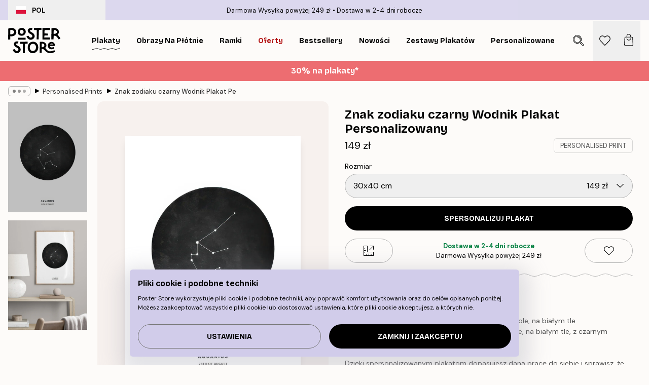

--- FILE ---
content_type: text/html; charset=utf-8
request_url: https://posterstore.pl/p/plakaty-obrazy/personalised-prints/znak-zodiaku-czarny-wodnik-plakat-personalizowany/
body_size: 34002
content:
<!DOCTYPE html><html dir="ltr" lang="pl"><head><title>Znak zodiaku Wodnik czarny personalizowany plakat | Poster Store PL</title><meta name="description" content="Minimalistyczny plakat ze znakiem zodiaku Wodnik w czarnym kole na białym tle, z personalizowanym tekstem ✅ Korzystne Ceny ✅ Szybka dostawa ✅ Darmowa wysyłka"/><meta charSet="utf-8"/><meta name="viewport" content="initial-scale=1.0, width=device-width"/><link rel="canonical" href="https://posterstore.pl/p/plakaty-obrazy/personalised-prints/znak-zodiaku-czarny-wodnik-plakat-personalizowany/"/><link rel="alternate" hrefLang="en-ie" href="https://posterstore.ie/p/posters-prints/personalised-prints/star-sign-black-aquarius-personal-poster/"/><link rel="alternate" hrefLang="no-no" href="https://posterstore.no/p/plakater-posters/personalised-prints/stjernetegn-svart-vannmannen-personlig-plakat/"/><link rel="alternate" hrefLang="en-ca" href="https://posterstore.ca/p/posters-prints/personalized-prints/star-sign-black-aquarius-personal-poster/"/><link rel="alternate" hrefLang="en-us" href="https://posterstore.com/p/posters-prints/personalized-prints/star-sign-black-aquarius-personal-poster/"/><link rel="alternate" hrefLang="en-au" href="https://posterstore.com/au/p/posters-prints/personalised-prints/star-sign-black-aquarius-personal-poster/"/><link rel="alternate" hrefLang="ro-ro" href="https://posterstore.com/ro/p/postere/personalised-prints/semn-astral-negru-varsator-poster-personalizatizat/"/><link rel="alternate" hrefLang="hu-hu" href="https://posterstore.hu/p/falikepek-poszterek/personalised-prints/csillagjegy-fekete-vizonto-szemelyre-szabott-poszter/"/><link rel="alternate" hrefLang="en-hr" href="https://posterstore.eu/p/posters-prints/personalised-prints/star-sign-black-aquarius-personal-poster/"/><link rel="alternate" hrefLang="cs-cz" href="https://posterstore.cz/p/plakaty-obrazy/personalised-prints/hvezdne-znameni-cerna-vodnar-osobni-plakat/"/><link rel="alternate" hrefLang="de-de" href="https://posterstore.de/p/bilder-poster/personalised-prints/sternzeichen-schwarz-wassermann-personalisiert-poster/"/><link rel="alternate" hrefLang="fr-fr" href="https://posterstore.fr/p/affiches-posters/personalised-prints/signe-du-zodiaque-noir-verseau-poster-personnalise/"/><link rel="alternate" hrefLang="en-gb" href="https://posterstore.co.uk/p/posters-prints/personalised-prints/star-sign-black-aquarius-personal-poster/"/><link rel="alternate" hrefLang="sv-se" href="https://posterstore.se/p/tavlor-posters/personalised-prints/stjarntecken-svart-vattuman-personlig-poster/"/><link rel="alternate" hrefLang="da-dk" href="https://posterstore.dk/p/plakater/personalised-prints/stjernetegn-vandmand-sort-personlig-plakat/"/><link rel="alternate" hrefLang="nl-nl" href="https://posterstore.nl/p/posters/personalised-prints/star-sign-black-aquarius-persoonlijke-poster/"/><link rel="alternate" hrefLang="de-at" href="https://posterstore.at/p/poster/5/sternzeichen-schwarz-wassermann-personalisiert-poster/"/><link rel="alternate" hrefLang="it-it" href="https://posterstore.it/p/stampe-poster/personalised-prints/segno-zodiacale-acquario-nero-poster-personalizzato/"/><link rel="alternate" hrefLang="es-es" href="https://posterstore.es/p/posters/personalised-prints/signo-acuario-en-negro-poster-personal/"/><link rel="alternate" hrefLang="nl-be" href="https://posterstore.be/p/posters/5/star-sign-black-aquarius-persoonlijke-poster/"/><link rel="alternate" hrefLang="fi-fi" href="https://posterstore.fi/p/julisteet/personalised-prints/horoskooppimerkki-musta-vesimies-persoonallinen-juliste/"/><link rel="alternate" hrefLang="de-ch" href="https://posterstore.ch/p/bilder-poster/5/sternzeichen-schwarz-wassermann-personalisiert-poster/"/><link rel="alternate" hrefLang="pl-pl" href="https://posterstore.pl/p/plakaty-obrazy/personalised-prints/znak-zodiaku-czarny-wodnik-plakat-personalizowany/"/><link rel="alternate" hrefLang="fr-ca" href="https://posterstore.ca/fr-ca/p/affiches-posters/personalised-prints/signe-du-zodiaque-noir-verseau-poster-personnalise/"/><link rel="alternate" hrefLang="es-us" href="https://posterstore.com/es-us/p/posters/personalised-prints/signo-acuario-en-negro-poster-personal/"/><link rel="alternate" hrefLang="it-ch" href="https://posterstore.ch/it-ch/p/stampe-poster/personalised-prints/segno-zodiacale-acquario-nero-poster-personalizzato/"/><link rel="alternate" hrefLang="fr-ch" href="https://posterstore.ch/fr-ch/p/affiches-posters/personalised-prints/signe-du-zodiaque-noir-verseau-poster-personnalise/"/><link rel="alternate" hrefLang="fr-be" href="https://posterstore.be/fr-be/p/affiches-posters/personalised-prints/signe-du-zodiaque-noir-verseau-poster-personnalise/"/><link rel="alternate" hrefLang="de-be" href="https://posterstore.be/de-be/p/bilder-poster/personalised-prints/sternzeichen-schwarz-wassermann-personalisiert-poster/"/><link rel="alternate" hrefLang="x-default" href="https://posterstore.com/p/posters-prints/personalized-prints/star-sign-black-aquarius-personal-poster/"/><meta property="og:description" content="Minimalistyczny plakat ze znakiem zodiaku Wodnik w czarnym kole na białym tle, z personalizowanym tekstem ✅ Korzystne Ceny ✅ Szybka dostawa ✅ Darmowa wysyłka"/><meta property="og:url" content="https://posterstore.pl/p/plakaty-obrazy/personalised-prints/znak-zodiaku-czarny-wodnik-plakat-personalizowany/"/><meta property="og:site_name" content="Poster Store"/><meta property="og:title" content="Znak zodiaku czarny Wodnik Plakat Personalizowany"/><meta property="og:type" content="product"/><meta property="og:image" content="https://media.posterstore.com/site_images/67f90d53c8e9cd7d0bab8586_1812697939_pp0152_main_image_PS.jpg"/><meta property="og:image" content="https://media.posterstore.com/site_images/67f7dbabdce54ccd7f767e52_446877795_pp0152_display_image_PS.jpg"/><link rel="preload" as="image" imageSrcSet="https://media.posterstore.com/site_images/67f86fd2c7348ffb19d6f765_1268783209_PP0152-5_variant_main_image_PS.jpg?auto=compress%2Cformat&amp;fit=max&amp;w=16 16w, https://media.posterstore.com/site_images/67f86fd2c7348ffb19d6f765_1268783209_PP0152-5_variant_main_image_PS.jpg?auto=compress%2Cformat&amp;fit=max&amp;w=32 32w, https://media.posterstore.com/site_images/67f86fd2c7348ffb19d6f765_1268783209_PP0152-5_variant_main_image_PS.jpg?auto=compress%2Cformat&amp;fit=max&amp;w=48 48w, https://media.posterstore.com/site_images/67f86fd2c7348ffb19d6f765_1268783209_PP0152-5_variant_main_image_PS.jpg?auto=compress%2Cformat&amp;fit=max&amp;w=64 64w, https://media.posterstore.com/site_images/67f86fd2c7348ffb19d6f765_1268783209_PP0152-5_variant_main_image_PS.jpg?auto=compress%2Cformat&amp;fit=max&amp;w=96 96w, https://media.posterstore.com/site_images/67f86fd2c7348ffb19d6f765_1268783209_PP0152-5_variant_main_image_PS.jpg?auto=compress%2Cformat&amp;fit=max&amp;w=128 128w, https://media.posterstore.com/site_images/67f86fd2c7348ffb19d6f765_1268783209_PP0152-5_variant_main_image_PS.jpg?auto=compress%2Cformat&amp;fit=max&amp;w=256 256w, https://media.posterstore.com/site_images/67f86fd2c7348ffb19d6f765_1268783209_PP0152-5_variant_main_image_PS.jpg?auto=compress%2Cformat&amp;fit=max&amp;w=384 384w, https://media.posterstore.com/site_images/67f86fd2c7348ffb19d6f765_1268783209_PP0152-5_variant_main_image_PS.jpg?auto=compress%2Cformat&amp;fit=max&amp;w=640 640w, https://media.posterstore.com/site_images/67f86fd2c7348ffb19d6f765_1268783209_PP0152-5_variant_main_image_PS.jpg?auto=compress%2Cformat&amp;fit=max&amp;w=750 750w, https://media.posterstore.com/site_images/67f86fd2c7348ffb19d6f765_1268783209_PP0152-5_variant_main_image_PS.jpg?auto=compress%2Cformat&amp;fit=max&amp;w=828 828w, https://media.posterstore.com/site_images/67f86fd2c7348ffb19d6f765_1268783209_PP0152-5_variant_main_image_PS.jpg?auto=compress%2Cformat&amp;fit=max&amp;w=1080 1080w, https://media.posterstore.com/site_images/67f86fd2c7348ffb19d6f765_1268783209_PP0152-5_variant_main_image_PS.jpg?auto=compress%2Cformat&amp;fit=max&amp;w=1200 1200w, https://media.posterstore.com/site_images/67f86fd2c7348ffb19d6f765_1268783209_PP0152-5_variant_main_image_PS.jpg?auto=compress%2Cformat&amp;fit=max&amp;w=1920 1920w, https://media.posterstore.com/site_images/67f86fd2c7348ffb19d6f765_1268783209_PP0152-5_variant_main_image_PS.jpg?auto=compress%2Cformat&amp;fit=max&amp;w=2048 2048w, https://media.posterstore.com/site_images/67f86fd2c7348ffb19d6f765_1268783209_PP0152-5_variant_main_image_PS.jpg?auto=compress%2Cformat&amp;fit=max&amp;w=3840 3840w" imageSizes="100%" fetchpriority="high"/><meta name="next-head-count" content="42"/><link rel="shortcut icon" href="/favicon.ico" type="image/x-icon"/><link rel="mask-icon" href="/mask-icon.svg" color="black"/><link rel="apple-touch-icon" href="/touch-icon.png"/><meta name="theme-color" content="#fff" media="(prefers-color-scheme: light)"/><meta name="theme-color" content="#fff" media="(prefers-color-scheme: dark)"/><meta name="theme-color" content="#fff"/><meta name="google" content="notranslate"/><link rel="preload" href="/_next/static/css/5183896d6e42ab29.css" as="style" crossorigin="anonymous"/><link rel="stylesheet" href="/_next/static/css/5183896d6e42ab29.css" crossorigin="anonymous" data-n-g=""/><link rel="preload" href="/_next/static/css/bdb19ca02405dbf2.css" as="style" crossorigin="anonymous"/><link rel="stylesheet" href="/_next/static/css/bdb19ca02405dbf2.css" crossorigin="anonymous" data-n-p=""/><noscript data-n-css=""></noscript><script defer="" crossorigin="anonymous" nomodule="" src="/_next/static/chunks/polyfills-42372ed130431b0a.js"></script><script defer="" src="/_next/static/chunks/8329.dfa48f0e2c265c41.js" crossorigin="anonymous"></script><script defer="" src="/_next/static/chunks/8873.300c9f0da21c1cce.js" crossorigin="anonymous"></script><script defer="" src="/_next/static/chunks/6329.c2ddccd701c6e831.js" crossorigin="anonymous"></script><script src="/_next/static/chunks/webpack-f412cb75a3fb2538.js" defer="" crossorigin="anonymous"></script><script src="/_next/static/chunks/framework-ad5a2060caaa3ac5.js" defer="" crossorigin="anonymous"></script><script src="/_next/static/chunks/main-bef785a8afe73322.js" defer="" crossorigin="anonymous"></script><script src="/_next/static/chunks/pages/_app-50fd63bcd540bdd5.js" defer="" crossorigin="anonymous"></script><script src="/_next/static/chunks/6028-bba8a1ef98af8e53.js" defer="" crossorigin="anonymous"></script><script src="/_next/static/chunks/5224-856ccd605590fadb.js" defer="" crossorigin="anonymous"></script><script src="/_next/static/chunks/3304-e3a129aeef24ad29.js" defer="" crossorigin="anonymous"></script><script src="/_next/static/chunks/2835-4bc3c0f7e336ac5a.js" defer="" crossorigin="anonymous"></script><script src="/_next/static/chunks/7765-9cd804f32efda6e4.js" defer="" crossorigin="anonymous"></script><script src="/_next/static/chunks/657-2a1e21a7c22c816f.js" defer="" crossorigin="anonymous"></script><script src="/_next/static/chunks/9994-1a3b3d2c2f91a553.js" defer="" crossorigin="anonymous"></script><script src="/_next/static/chunks/7229-d100cceba6bac298.js" defer="" crossorigin="anonymous"></script><script src="/_next/static/chunks/pages/p/%5B...slug%5D-bf8e24b5e549ee16.js" defer="" crossorigin="anonymous"></script><script src="/_next/static/IVjfnzbWWCgDK2W1eKXE-/_buildManifest.js" defer="" crossorigin="anonymous"></script><script src="/_next/static/IVjfnzbWWCgDK2W1eKXE-/_ssgManifest.js" defer="" crossorigin="anonymous"></script></head><body class="notranslate" lang="pl"><noscript><iframe title="Google Tag Manager" src="https://www.googletagmanager.com/ns.html?id=GTM-T9G5H8D" height="0" width="0" style="display:none;visibility:hidden"></iframe></noscript><div id="__loading-indicator"></div><div id="__next"><script>history.scrollRestoration = "manual"</script><div id="app" data-project="PS" class="__variable_6e5d6a __variable_fc1bc1 font-body flex min-h-full flex-col"><a href="#main" class="visually-hidden">Skip to main content.</a><aside id="status" class="relative z-40 h-6 bg-brand-purple/75 px-4 w-content:h-10 z-40" aria-label="Status bar"><div class="relative m-auto flex h-full w-full max-w-header items-center"><button class="absolute z-10 hidden h-full w-48 items-center py-1 w-content:flex"><div class="relative flex h-full items-center rounded-md px-4 text-xs uppercase hover:bg-brand-purple active:bg-brand-purple ltr:-left-4 rtl:-right-4"><div class="relative me-3 flex" style="min-height:15.4px;min-width:19px"><img alt="Poland flag icon" aria-hidden="true" loading="lazy" width="640" height="480" decoding="async" data-nimg="1" class="absolute h-full w-full object-cover" style="color:transparent" src="/_next/static/media/pl.a1350f0c.svg"/></div><div class="flex h-4 items-center"><span class="font-bold" title="Poland">POL</span></div></div></button><span></span><div role="region" aria-label="Announcements" class="w-full h-full flex-1 relative"><ul class="flex w-full flex-center h-full"><li aria-posinset="1" aria-setsize="2" class="transition-opacity absolute w-full overflow-hidden flex flex-center opacity-100" style="transition-duration:500ms"><p class="truncate w-content:scale-90">Darmowa Wysyłka powyżej 249 zł</p></li><li aria-posinset="2" aria-setsize="2" class="transition-opacity absolute w-full overflow-hidden flex flex-center opacity-0 pointer-events-none" style="transition-duration:200ms"><p class="truncate w-content:scale-90">Dostawa w 2-4 dni robocze</p></li></ul></div></div></aside><header role="banner" class="sticky top-0 z-30" aria-label="Main navigation"><div class="flex h-16 items-center bg-brand-white px-1 shadow-sm lg:h-20 lg:px-4"><nav role="navigation" class="mx-auto flex w-full max-w-header items-center justify-between transition-all duration-500"><a class="flex transition-opacity duration-150 items-center justify-center lg:justify-start active:hover:opacity-60 active:hover:delay-0 active:hover:transition-none lg:w-[165px] max-w-content opacity-0" aria-current="false" href="https://posterstore.pl/"><img alt="Poster Store logo" loading="lazy" width="1143" height="557" decoding="async" data-nimg="1" class="lg:h-[50px] h-[32px] lg:my-4 w-auto lg:m-0 m-auto transition-opacity opacity-100 delay-300 lg:delay-500 w-content:delay-0 transition-opacity duration-500 opacity-100 delay-300" style="color:transparent" src="/_next/static/media/logo.efc2cd70.svg"/></a><section id="synapse-popover-group-Rqhr6" aria-label="Site navigation" class="hide-scrollbar me-4 hidden flex-1 overflow-x-auto lg:flex"><div class="group static" data-ph="top-nav"><a class="popover-button flex-center flex flex items-center capitalize font-display font-bold tracking-[0.5px] lg:tracking-[0.56px] text-xs lg:text-sm h-20 px-2.5 lg:px-4 whitespace-nowrap transition-colors duration-300 button-tertiary-active !ps-0" id="synapse-popover-R6qhr6-button" aria-expanded="false" href="https://posterstore.pl/plakaty-obrazy/"><span class="relative flex h-full items-center"><span class="relative tracking-normal">Plakaty<div class="absolute" style="overflow:hidden;background-image:url(&#x27;data:image/svg+xml;utf8,&lt;svg xmlns=&quot;http://www.w3.org/2000/svg&quot; viewBox=&quot;0 0 100 20&quot; preserveAspectRatio=&quot;none&quot;&gt;&lt;path d=&quot;M0,10 Q25,0 50,10 T100,10&quot; fill=&quot;none&quot; stroke=&quot;%23000&quot; stroke-width=&quot;4&quot; /&gt;&lt;/svg&gt;&#x27;);background-repeat:repeat-x;background-position:center;background-size:15px 5px;width:100%;height:10px;opacity:1"></div></span></span></a></div><div class="group static" data-ph="top-nav"><a class="popover-button flex-center flex flex items-center capitalize font-display font-bold tracking-[0.5px] lg:tracking-[0.56px] text-xs lg:text-sm h-20 px-2.5 lg:px-4 whitespace-nowrap transition-colors duration-300 button-tertiary-active" id="synapse-popover-Raqhr6-button" aria-expanded="false" href="https://posterstore.pl/canvas/"><span class="relative flex h-full items-center"><span class="relative tracking-normal">Obrazy na płótnie<div class="absolute !opacity-0 group-hover:!opacity-50" style="overflow:hidden;background-image:url(&#x27;data:image/svg+xml;utf8,&lt;svg xmlns=&quot;http://www.w3.org/2000/svg&quot; viewBox=&quot;0 0 100 20&quot; preserveAspectRatio=&quot;none&quot;&gt;&lt;path d=&quot;M0,10 Q25,0 50,10 T100,10&quot; fill=&quot;none&quot; stroke=&quot;%23000&quot; stroke-width=&quot;4&quot; /&gt;&lt;/svg&gt;&#x27;);background-repeat:repeat-x;background-position:center;background-size:15px 5px;width:100%;height:10px;opacity:1"></div></span></span></a></div><div class="group static" data-ph="top-nav"><a class="popover-button flex-center flex flex items-center capitalize font-display font-bold tracking-[0.5px] lg:tracking-[0.56px] text-xs lg:text-sm h-20 px-2.5 lg:px-4 whitespace-nowrap transition-colors duration-300 button-tertiary-active" id="synapse-popover-Reqhr6-button" aria-expanded="false" href="https://posterstore.pl/ramki/"><span class="relative flex h-full items-center"><span class="relative tracking-normal">Ramki<div class="absolute !opacity-0 group-hover:!opacity-50" style="overflow:hidden;background-image:url(&#x27;data:image/svg+xml;utf8,&lt;svg xmlns=&quot;http://www.w3.org/2000/svg&quot; viewBox=&quot;0 0 100 20&quot; preserveAspectRatio=&quot;none&quot;&gt;&lt;path d=&quot;M0,10 Q25,0 50,10 T100,10&quot; fill=&quot;none&quot; stroke=&quot;%23000&quot; stroke-width=&quot;4&quot; /&gt;&lt;/svg&gt;&#x27;);background-repeat:repeat-x;background-position:center;background-size:15px 5px;width:100%;height:10px;opacity:1"></div></span></span></a></div><div class="group" data-ph="top-nav"><a class="popover-button flex-center flex flex items-center capitalize font-display font-bold tracking-[0.5px] lg:tracking-[0.56px] text-xs lg:text-sm h-20 px-2.5 lg:px-4 whitespace-nowrap transition-colors duration-300 button-tertiary-active text-urgent" id="synapse-popover-Riqhr6-button" aria-expanded="false" aria-controls="synapse-popover-Riqhr6" href="https://posterstore.pl/wyprzedaz/"><span class="relative">Oferty<div class="absolute !opacity-0 group-hover:!opacity-50" style="overflow:hidden;background-image:url(&#x27;data:image/svg+xml;utf8,&lt;svg xmlns=&quot;http://www.w3.org/2000/svg&quot; viewBox=&quot;0 0 100 20&quot; preserveAspectRatio=&quot;none&quot;&gt;&lt;path d=&quot;M0,10 Q25,0 50,10 T100,10&quot; fill=&quot;none&quot; stroke=&quot;%23B21010&quot; stroke-width=&quot;4&quot; /&gt;&lt;/svg&gt;&#x27;);background-repeat:repeat-x;background-position:center;background-size:15px 5px;width:100%;height:10px;opacity:1"></div></span></a></div><div class="group" data-ph="top-nav"><a class="popover-button flex-center flex flex items-center capitalize font-display font-bold tracking-[0.5px] lg:tracking-[0.56px] text-xs lg:text-sm h-20 px-2.5 lg:px-4 whitespace-nowrap transition-colors duration-300 button-tertiary-active" id="synapse-popover-Rmqhr6-button" aria-expanded="false" aria-controls="synapse-popover-Rmqhr6" href="https://posterstore.pl/plakaty-obrazy/bestsellery/"><span class="relative">Bestsellery<div class="absolute !opacity-0 group-hover:!opacity-50" style="overflow:hidden;background-image:url(&#x27;data:image/svg+xml;utf8,&lt;svg xmlns=&quot;http://www.w3.org/2000/svg&quot; viewBox=&quot;0 0 100 20&quot; preserveAspectRatio=&quot;none&quot;&gt;&lt;path d=&quot;M0,10 Q25,0 50,10 T100,10&quot; fill=&quot;none&quot; stroke=&quot;%23000&quot; stroke-width=&quot;4&quot; /&gt;&lt;/svg&gt;&#x27;);background-repeat:repeat-x;background-position:center;background-size:15px 5px;width:100%;height:10px;opacity:1"></div></span></a></div><div class="group" data-ph="top-nav"><a class="popover-button flex-center flex flex items-center capitalize font-display font-bold tracking-[0.5px] lg:tracking-[0.56px] text-xs lg:text-sm h-20 px-2.5 lg:px-4 whitespace-nowrap transition-colors duration-300 button-tertiary-active" id="synapse-popover-Rqqhr6-button" aria-expanded="false" aria-controls="synapse-popover-Rqqhr6" href="https://posterstore.pl/plakaty-obrazy/nowosci/"><span class="relative">Nowości<div class="absolute !opacity-0 group-hover:!opacity-50" style="overflow:hidden;background-image:url(&#x27;data:image/svg+xml;utf8,&lt;svg xmlns=&quot;http://www.w3.org/2000/svg&quot; viewBox=&quot;0 0 100 20&quot; preserveAspectRatio=&quot;none&quot;&gt;&lt;path d=&quot;M0,10 Q25,0 50,10 T100,10&quot; fill=&quot;none&quot; stroke=&quot;%23000&quot; stroke-width=&quot;4&quot; /&gt;&lt;/svg&gt;&#x27;);background-repeat:repeat-x;background-position:center;background-size:15px 5px;width:100%;height:10px;opacity:1"></div></span></a></div><div class="group" data-ph="top-nav"><a class="popover-button flex-center flex flex items-center capitalize font-display font-bold tracking-[0.5px] lg:tracking-[0.56px] text-xs lg:text-sm h-20 px-2.5 lg:px-4 whitespace-nowrap transition-colors duration-300 button-tertiary-active" id="synapse-popover-Ruqhr6-button" aria-expanded="false" aria-controls="synapse-popover-Ruqhr6" href="https://posterstore.pl/plakaty-obrazy/zestawy-plakatow/"><span class="relative">Zestawy plakatów<div class="absolute !opacity-0 group-hover:!opacity-50" style="overflow:hidden;background-image:url(&#x27;data:image/svg+xml;utf8,&lt;svg xmlns=&quot;http://www.w3.org/2000/svg&quot; viewBox=&quot;0 0 100 20&quot; preserveAspectRatio=&quot;none&quot;&gt;&lt;path d=&quot;M0,10 Q25,0 50,10 T100,10&quot; fill=&quot;none&quot; stroke=&quot;%23000&quot; stroke-width=&quot;4&quot; /&gt;&lt;/svg&gt;&#x27;);background-repeat:repeat-x;background-position:center;background-size:15px 5px;width:100%;height:10px;opacity:1"></div></span></a></div><div class="group" data-ph="top-nav"><a class="popover-button flex-center flex flex items-center capitalize font-display font-bold tracking-[0.5px] lg:tracking-[0.56px] text-xs lg:text-sm h-20 px-2.5 lg:px-4 whitespace-nowrap transition-colors duration-300 button-tertiary-active" id="synapse-popover-R12qhr6-button" aria-expanded="false" aria-controls="synapse-popover-R12qhr6" href="https://posterstore.pl/artwork/"><span class="relative">Personalizowane plakaty ze zdjęciami<div class="absolute !opacity-0 group-hover:!opacity-50" style="overflow:hidden;background-image:url(&#x27;data:image/svg+xml;utf8,&lt;svg xmlns=&quot;http://www.w3.org/2000/svg&quot; viewBox=&quot;0 0 100 20&quot; preserveAspectRatio=&quot;none&quot;&gt;&lt;path d=&quot;M0,10 Q25,0 50,10 T100,10&quot; fill=&quot;none&quot; stroke=&quot;%23000&quot; stroke-width=&quot;4&quot; /&gt;&lt;/svg&gt;&#x27;);background-repeat:repeat-x;background-position:center;background-size:15px 5px;width:100%;height:10px;opacity:1"></div></span></a></div><div class="group" data-ph="top-nav"><a class="popover-button flex-center flex flex items-center capitalize font-display font-bold tracking-[0.5px] lg:tracking-[0.56px] text-xs lg:text-sm h-20 px-2.5 lg:px-4 whitespace-nowrap transition-colors duration-300 button-tertiary-active" id="synapse-popover-R16qhr6-button" aria-expanded="false" aria-controls="synapse-popover-R16qhr6" href="https://posterstore.pl/g/inspiracje-domowa-galeria-obrazow/"><span class="relative">Galeria obrazów<div class="absolute !opacity-0 group-hover:!opacity-50" style="overflow:hidden;background-image:url(&#x27;data:image/svg+xml;utf8,&lt;svg xmlns=&quot;http://www.w3.org/2000/svg&quot; viewBox=&quot;0 0 100 20&quot; preserveAspectRatio=&quot;none&quot;&gt;&lt;path d=&quot;M0,10 Q25,0 50,10 T100,10&quot; fill=&quot;none&quot; stroke=&quot;%23000&quot; stroke-width=&quot;4&quot; /&gt;&lt;/svg&gt;&#x27;);background-repeat:repeat-x;background-position:center;background-size:15px 5px;width:100%;height:10px;opacity:1"></div></span></a></div><div class="group" data-ph="top-nav"><a class="popover-button flex-center flex flex items-center capitalize font-display font-bold tracking-[0.5px] lg:tracking-[0.56px] text-xs lg:text-sm h-20 px-2.5 lg:px-4 whitespace-nowrap transition-colors duration-300 button-tertiary-active" id="synapse-popover-R1aqhr6-button" aria-expanded="false" aria-controls="synapse-popover-R1aqhr6" href="https://posterstore.pl/jak-stworzyc-swoja-idealna-galerie-scienna/"><span class="relative">Jak urządzić wnętrze<div class="absolute !opacity-0 group-hover:!opacity-50" style="overflow:hidden;background-image:url(&#x27;data:image/svg+xml;utf8,&lt;svg xmlns=&quot;http://www.w3.org/2000/svg&quot; viewBox=&quot;0 0 100 20&quot; preserveAspectRatio=&quot;none&quot;&gt;&lt;path d=&quot;M0,10 Q25,0 50,10 T100,10&quot; fill=&quot;none&quot; stroke=&quot;%23000&quot; stroke-width=&quot;4&quot; /&gt;&lt;/svg&gt;&#x27;);background-repeat:repeat-x;background-position:center;background-size:15px 5px;width:100%;height:10px;opacity:1"></div></span></a></div></section></nav></div></header><button class="w-full"><aside aria-labelledby="synapse-promotional-banner-R31r6-title" class="flex flex-col flex-center text-center py-2 px-4 z-20 relative group" style="background:#ed6d71;color:#fff"><div class="max-w-header relative w-full"><div class="flex flex-col px-8"><span id="synapse-promotional-banner-R31r6-title" class="h3">30% na plakaty*</span></div></div></aside></button><span></span><main id="main" class="flex-1"><script type="application/ld+json">{
        "@context": "http://schema.org/",
        "@type": "Product",
        "name": "Znak zodiaku czarny Wodnik Plakat Personalizowany",
        "description": "- Ilustracja ze znakiem zodiaku Wodnik w czarnym kole, na białym tle   Ilustracja ze znakiem zodiaku Wodnik w czarnym kole, na białym tle, z czarnym tekstem pod spodem.  Dzięki spersonalizowanym plakatom dopasujesz daną pracę do siebie i sprawisz, że stanie się wyjątkowa. Druk na zam&oacute;wienie.  Zwrot lub wymiana nie są możliwe przy zakupie plakat&oacute;w personalizowanych.  &nbsp;",
        "sku": "",
        "image": "https://media.posterstore.com/site_images/67f90d53c8e9cd7d0bab8586_1812697939_pp0152_main_image_PS.jpg",
        "url": "https://posterstore.pl/plakaty-obrazy/personalised-prints/znak-zodiaku-czarny-wodnik-plakat-personalizowany/",
        "brand": {
          "@type": "Brand",
          "name": "Poster Store"
        },
        "offers": [
          {
              "@type": "Offer",
              "sku": "PP0152-5",
              "name": "Znak zodiaku czarny Wodnik Plakat Personalizowany 30x40 cm",
              "url": "https://posterstore.pl/plakaty-obrazy/personalised-prints/znak-zodiaku-czarny-wodnik-plakat-personalizowany/",
              "priceSpecification": [{"@type":"UnitPriceSpecification","price":149,"priceCurrency":"PLN"}],
              "itemCondition": "http://schema.org/NewCondition",
              "availability": "http://schema.org/InStock"
            },{
              "@type": "Offer",
              "sku": "PP0152-8",
              "name": "Znak zodiaku czarny Wodnik Plakat Personalizowany 50x70 cm",
              "url": "https://posterstore.pl/plakaty-obrazy/personalised-prints/znak-zodiaku-czarny-wodnik-plakat-personalizowany/",
              "priceSpecification": [{"@type":"UnitPriceSpecification","price":169,"priceCurrency":"PLN"}],
              "itemCondition": "http://schema.org/NewCondition",
              "availability": "http://schema.org/InStock"
            }
        ]
      }</script><div class="relative mx-auto mb-12 lg:bg-transparent lg:px-4"><div class="mx-auto max-w-header"><nav id="breadcrumbs" class="flex items-center w-full overflow-x-auto hide-scrollbar mask-x-scroll py-2 px-4 lg:-mx-4" aria-label="Breadcrumb" data-ph="breadcrumbs"><div class="sticky start-0 z-10 flex items-center transition-opacity duration-150 shrink-0 opacity-100 delay-150"><div role="presentation" class="flex flex-center h-5 px-2 rounded-md me-2 border border-brand-500"><div class="rounded-full bg-black me-1 last:me-0" style="height:6px;width:6px;opacity:calc(0.5 - 0 * 0.1)"></div><div class="rounded-full bg-black me-1 last:me-0" style="height:6px;width:6px;opacity:calc(0.5 - 1 * 0.1)"></div><div class="rounded-full bg-black me-1 last:me-0" style="height:6px;width:6px;opacity:calc(0.5 - 2 * 0.1)"></div></div><div role="separator" aria-orientation="vertical" class="relative font-bold -top-px text-md start-px rtl-mirror">▸</div></div><ol class="flex flex-nowrap ps-1 ms-2" style="transform:translate3d(0px, 0px, 0px)"><li class="flex flex-nowrap mx-1 transition-opacity group duration-300 ltr:first:-ml-3 rtl:first:-mr-3 opacity-0 pointer-events-none"><a class="flex items-center me-2 group-last:me-0 whitespace-nowrap hover:underline truncate text-black/80 text-xs button-tertiary-active duration-300 transition-colors" tabindex="0" style="max-width:15rem" href="https://posterstore.pl/">Poster Store</a><div role="separator" aria-orientation="vertical" class="relative font-bold -top-px text-md start-px rtl-mirror">▸</div></li><li class="flex flex-nowrap mx-1 transition-opacity group duration-300 ltr:first:-ml-3 rtl:first:-mr-3 opacity-0 pointer-events-none"><a class="flex items-center me-2 group-last:me-0 whitespace-nowrap hover:underline truncate text-black/80 text-xs button-tertiary-active duration-300 transition-colors" tabindex="0" style="max-width:15rem" href="https://posterstore.pl/plakaty-obrazy/">Plakaty</a><div role="separator" aria-orientation="vertical" class="relative font-bold -top-px text-md start-px rtl-mirror">▸</div></li><li class="flex flex-nowrap mx-1 transition-opacity group duration-300 ltr:first:-ml-3 rtl:first:-mr-3 opacity-100"><a class="flex items-center me-2 group-last:me-0 whitespace-nowrap hover:underline truncate text-black/80 text-xs button-tertiary-active duration-300 transition-colors" tabindex="0" style="max-width:15rem" href="https://posterstore.pl/plakaty-obrazy/personalised-prints/">Personalised Prints</a><div role="separator" aria-orientation="vertical" class="relative font-bold -top-px text-md start-px rtl-mirror">▸</div></li><li class="flex flex-nowrap mx-1 transition-opacity group duration-300 ltr:first:-ml-3 rtl:first:-mr-3 opacity-100"><a class="flex items-center me-2 group-last:me-0 whitespace-nowrap hover:underline truncate font-medium pe-3 text-black/80 text-xs button-tertiary-active duration-300 transition-colors" aria-current="page" tabindex="0" style="max-width:15rem" href="https://posterstore.pl/p/plakaty-obrazy/personalised-prints/znak-zodiaku-czarny-wodnik-plakat-personalizowany/">Znak zodiaku czarny Wodnik Plakat Personalizowany</a></li></ol></nav></div><div class="relative z-20 m-auto flex h-full max-w-header flex-col items-start lg:flex-row"><div class="h-full w-full min-w-[50%] lg:sticky lg:top-[94px] lg:w-1/2 xl:w-full"><div class="relative mx-4 ms-0 flex h-full" aria-label="Product images"><div class="hide-scrollbar me-4 ms-4 w-14 flex-col overflow-y-auto pe-1 transition-opacity duration-300 ease-in-out xs:w-16 sm:w-20 md:w-32 lg:ms-0 lg:w-20 xl:w-40 2xl:me-6 2xl:w-48 flex opacity-0 mask-y-scroll" style="max-height:0"><div class="h-px"></div><button class="relative mb-4 h-0 w-full bg-white last:mb-0" disabled="" aria-label="Show image 1" aria-controls="synapse-product-photoswipe-thumbnail-slider-R38ab6-container" aria-owns="synapse-product-photoswipe-thumbnail-slider-R38ab6-slide-0" aria-current="true" style="padding-bottom:139.9%"><img alt="Plakat personalizowany z konstelacją Wodnika na czarnym tle w okręgu, z napisem Aquarius i datą poniżej." loading="lazy" decoding="async" data-nimg="fill" style="position:absolute;height:100%;width:100%;left:0;top:0;right:0;bottom:0;color:transparent;max-width:100%;background-size:cover;background-position:50% 50%;background-repeat:no-repeat;background-image:url(&quot;data:image/svg+xml;charset=utf-8,%3Csvg xmlns=&#x27;http://www.w3.org/2000/svg&#x27; %3E%3Cfilter id=&#x27;b&#x27; color-interpolation-filters=&#x27;sRGB&#x27;%3E%3CfeGaussianBlur stdDeviation=&#x27;20&#x27;/%3E%3CfeColorMatrix values=&#x27;1 0 0 0 0 0 1 0 0 0 0 0 1 0 0 0 0 0 100 -1&#x27; result=&#x27;s&#x27;/%3E%3CfeFlood x=&#x27;0&#x27; y=&#x27;0&#x27; width=&#x27;100%25&#x27; height=&#x27;100%25&#x27;/%3E%3CfeComposite operator=&#x27;out&#x27; in=&#x27;s&#x27;/%3E%3CfeComposite in2=&#x27;SourceGraphic&#x27;/%3E%3CfeGaussianBlur stdDeviation=&#x27;20&#x27;/%3E%3C/filter%3E%3Cimage width=&#x27;100%25&#x27; height=&#x27;100%25&#x27; x=&#x27;0&#x27; y=&#x27;0&#x27; preserveAspectRatio=&#x27;none&#x27; style=&#x27;filter: url(%23b);&#x27; href=&#x27;[data-uri]&#x27;/%3E%3C/svg%3E&quot;)" sizes="100%" srcSet="https://media.posterstore.com/site_images/67f86fd2c7348ffb19d6f765_1268783209_PP0152-5_variant_main_image_PS.jpg?auto=compress%2Cformat&amp;fit=max&amp;w=16 16w, https://media.posterstore.com/site_images/67f86fd2c7348ffb19d6f765_1268783209_PP0152-5_variant_main_image_PS.jpg?auto=compress%2Cformat&amp;fit=max&amp;w=32 32w, https://media.posterstore.com/site_images/67f86fd2c7348ffb19d6f765_1268783209_PP0152-5_variant_main_image_PS.jpg?auto=compress%2Cformat&amp;fit=max&amp;w=48 48w, https://media.posterstore.com/site_images/67f86fd2c7348ffb19d6f765_1268783209_PP0152-5_variant_main_image_PS.jpg?auto=compress%2Cformat&amp;fit=max&amp;w=64 64w, https://media.posterstore.com/site_images/67f86fd2c7348ffb19d6f765_1268783209_PP0152-5_variant_main_image_PS.jpg?auto=compress%2Cformat&amp;fit=max&amp;w=96 96w, https://media.posterstore.com/site_images/67f86fd2c7348ffb19d6f765_1268783209_PP0152-5_variant_main_image_PS.jpg?auto=compress%2Cformat&amp;fit=max&amp;w=128 128w, https://media.posterstore.com/site_images/67f86fd2c7348ffb19d6f765_1268783209_PP0152-5_variant_main_image_PS.jpg?auto=compress%2Cformat&amp;fit=max&amp;w=256 256w, https://media.posterstore.com/site_images/67f86fd2c7348ffb19d6f765_1268783209_PP0152-5_variant_main_image_PS.jpg?auto=compress%2Cformat&amp;fit=max&amp;w=384 384w, https://media.posterstore.com/site_images/67f86fd2c7348ffb19d6f765_1268783209_PP0152-5_variant_main_image_PS.jpg?auto=compress%2Cformat&amp;fit=max&amp;w=640 640w, https://media.posterstore.com/site_images/67f86fd2c7348ffb19d6f765_1268783209_PP0152-5_variant_main_image_PS.jpg?auto=compress%2Cformat&amp;fit=max&amp;w=750 750w, https://media.posterstore.com/site_images/67f86fd2c7348ffb19d6f765_1268783209_PP0152-5_variant_main_image_PS.jpg?auto=compress%2Cformat&amp;fit=max&amp;w=828 828w, https://media.posterstore.com/site_images/67f86fd2c7348ffb19d6f765_1268783209_PP0152-5_variant_main_image_PS.jpg?auto=compress%2Cformat&amp;fit=max&amp;w=1080 1080w, https://media.posterstore.com/site_images/67f86fd2c7348ffb19d6f765_1268783209_PP0152-5_variant_main_image_PS.jpg?auto=compress%2Cformat&amp;fit=max&amp;w=1200 1200w, https://media.posterstore.com/site_images/67f86fd2c7348ffb19d6f765_1268783209_PP0152-5_variant_main_image_PS.jpg?auto=compress%2Cformat&amp;fit=max&amp;w=1920 1920w, https://media.posterstore.com/site_images/67f86fd2c7348ffb19d6f765_1268783209_PP0152-5_variant_main_image_PS.jpg?auto=compress%2Cformat&amp;fit=max&amp;w=2048 2048w, https://media.posterstore.com/site_images/67f86fd2c7348ffb19d6f765_1268783209_PP0152-5_variant_main_image_PS.jpg?auto=compress%2Cformat&amp;fit=max&amp;w=3840 3840w" src="https://media.posterstore.com/site_images/67f86fd2c7348ffb19d6f765_1268783209_PP0152-5_variant_main_image_PS.jpg?auto=compress%2Cformat&amp;fit=max&amp;w=3840"/><div class="absolute left-0 top-0 h-full w-full bg-black transition-opacity duration-150 opacity-25"></div></button><button class="relative mb-4 h-0 w-full bg-white last:mb-0" aria-label="Show image 2" aria-controls="synapse-product-photoswipe-thumbnail-slider-R38ab6-container" aria-owns="synapse-product-photoswipe-thumbnail-slider-R38ab6-slide-1" aria-current="false" style="padding-bottom:138.39999999999998%"><img alt="Plakat personalizowany z konstelacją Wodnika na czarnym tle, wiszący nad drewnianą konsolą z lampą." loading="lazy" decoding="async" data-nimg="fill" style="position:absolute;height:100%;width:100%;left:0;top:0;right:0;bottom:0;color:transparent;max-width:100%;background-size:cover;background-position:50% 50%;background-repeat:no-repeat;background-image:url(&quot;data:image/svg+xml;charset=utf-8,%3Csvg xmlns=&#x27;http://www.w3.org/2000/svg&#x27; %3E%3Cfilter id=&#x27;b&#x27; color-interpolation-filters=&#x27;sRGB&#x27;%3E%3CfeGaussianBlur stdDeviation=&#x27;20&#x27;/%3E%3CfeColorMatrix values=&#x27;1 0 0 0 0 0 1 0 0 0 0 0 1 0 0 0 0 0 100 -1&#x27; result=&#x27;s&#x27;/%3E%3CfeFlood x=&#x27;0&#x27; y=&#x27;0&#x27; width=&#x27;100%25&#x27; height=&#x27;100%25&#x27;/%3E%3CfeComposite operator=&#x27;out&#x27; in=&#x27;s&#x27;/%3E%3CfeComposite in2=&#x27;SourceGraphic&#x27;/%3E%3CfeGaussianBlur stdDeviation=&#x27;20&#x27;/%3E%3C/filter%3E%3Cimage width=&#x27;100%25&#x27; height=&#x27;100%25&#x27; x=&#x27;0&#x27; y=&#x27;0&#x27; preserveAspectRatio=&#x27;none&#x27; style=&#x27;filter: url(%23b);&#x27; href=&#x27;[data-uri]&#x27;/%3E%3C/svg%3E&quot;)" sizes="100%" srcSet="https://media.posterstore.com/site_images/67f7dbabdce54ccd7f767e52_446877795_pp0152_display_image_PS.jpg?auto=compress%2Cformat&amp;fit=max&amp;w=16 16w, https://media.posterstore.com/site_images/67f7dbabdce54ccd7f767e52_446877795_pp0152_display_image_PS.jpg?auto=compress%2Cformat&amp;fit=max&amp;w=32 32w, https://media.posterstore.com/site_images/67f7dbabdce54ccd7f767e52_446877795_pp0152_display_image_PS.jpg?auto=compress%2Cformat&amp;fit=max&amp;w=48 48w, https://media.posterstore.com/site_images/67f7dbabdce54ccd7f767e52_446877795_pp0152_display_image_PS.jpg?auto=compress%2Cformat&amp;fit=max&amp;w=64 64w, https://media.posterstore.com/site_images/67f7dbabdce54ccd7f767e52_446877795_pp0152_display_image_PS.jpg?auto=compress%2Cformat&amp;fit=max&amp;w=96 96w, https://media.posterstore.com/site_images/67f7dbabdce54ccd7f767e52_446877795_pp0152_display_image_PS.jpg?auto=compress%2Cformat&amp;fit=max&amp;w=128 128w, https://media.posterstore.com/site_images/67f7dbabdce54ccd7f767e52_446877795_pp0152_display_image_PS.jpg?auto=compress%2Cformat&amp;fit=max&amp;w=256 256w, https://media.posterstore.com/site_images/67f7dbabdce54ccd7f767e52_446877795_pp0152_display_image_PS.jpg?auto=compress%2Cformat&amp;fit=max&amp;w=384 384w, https://media.posterstore.com/site_images/67f7dbabdce54ccd7f767e52_446877795_pp0152_display_image_PS.jpg?auto=compress%2Cformat&amp;fit=max&amp;w=640 640w, https://media.posterstore.com/site_images/67f7dbabdce54ccd7f767e52_446877795_pp0152_display_image_PS.jpg?auto=compress%2Cformat&amp;fit=max&amp;w=750 750w, https://media.posterstore.com/site_images/67f7dbabdce54ccd7f767e52_446877795_pp0152_display_image_PS.jpg?auto=compress%2Cformat&amp;fit=max&amp;w=828 828w, https://media.posterstore.com/site_images/67f7dbabdce54ccd7f767e52_446877795_pp0152_display_image_PS.jpg?auto=compress%2Cformat&amp;fit=max&amp;w=1080 1080w, https://media.posterstore.com/site_images/67f7dbabdce54ccd7f767e52_446877795_pp0152_display_image_PS.jpg?auto=compress%2Cformat&amp;fit=max&amp;w=1200 1200w, https://media.posterstore.com/site_images/67f7dbabdce54ccd7f767e52_446877795_pp0152_display_image_PS.jpg?auto=compress%2Cformat&amp;fit=max&amp;w=1920 1920w, https://media.posterstore.com/site_images/67f7dbabdce54ccd7f767e52_446877795_pp0152_display_image_PS.jpg?auto=compress%2Cformat&amp;fit=max&amp;w=2048 2048w, https://media.posterstore.com/site_images/67f7dbabdce54ccd7f767e52_446877795_pp0152_display_image_PS.jpg?auto=compress%2Cformat&amp;fit=max&amp;w=3840 3840w" src="https://media.posterstore.com/site_images/67f7dbabdce54ccd7f767e52_446877795_pp0152_display_image_PS.jpg?auto=compress%2Cformat&amp;fit=max&amp;w=3840"/><div class="absolute left-0 top-0 h-full w-full bg-black transition-opacity duration-150 opacity-0"></div></button><div class="h-px"></div></div><div id="synapse-product-photoswipe-thumbnail-slider-R38ab6-container" class="w-full flex-1 overflow-hidden"><section aria-label="Product images" class="flex flex-col justify-center"><h2 class="w-full px-4 mb-2 text-center h3 visually-hidden">Product images</h2><div class="flex w-full items-center"><ul id="synapse-slider-R3b8ab6" class="flex-1 grid hide-scrollbar no-highlight overscroll-x-contain transition-opacity drag-safe-area duration-300 justify-center overflow-x-auto opacity-0 pointer-events-none" style="gap:16px;grid-auto-flow:column;scroll-padding:0;grid-auto-columns:calc(100% - 0px - 0px)"><li id="synapse-slider-R3b8ab6-slide-1" class="scroll-snap-start flex flex-center"><div class="flex flex-1 h-full relative flex-center min-w-0 rounded-xl bg-brand-ivory-300"><a id="synapse-product-photoswipe-thumbnail-slider-R38ab6-slide-0" class="flex relative flex-center w-full h-full mx-1 overflow-hidden lg:max-h-screen lg:min-h-[545px!important] xl:min-h-[600px!important] max-w-[320px] md:max-w-[438px] lg:max-w-[981px] min-w-[160px] lg:min-w-[390px] xl:min-w-[438px] px-[10%] py-[15%]" style="width:calc(71.4796283059328vh - 0px)" href="https://media.posterstore.com/site_images/67f86fd2c7348ffb19d6f765_1268783209_PP0152-5_variant_main_image_PS.jpg" data-pswp-width="1000" data-pswp-height="1399" rel="noreferrer" target="_blank" data-photoswipe-item="true"><div class="relative h-0 w-full" style="padding-bottom:139.9%"><div class="absolute h-full w-full overflow-hidden bg-white object-contain shadow-md md:shadow-lg"><img alt="Plakat personalizowany z konstelacją Wodnika na czarnym tle w okręgu, z napisem Aquarius i datą poniżej." fetchpriority="high" decoding="async" data-nimg="fill" class="z-10" style="position:absolute;height:100%;width:100%;left:0;top:0;right:0;bottom:0;color:transparent;max-width:100%;background-size:cover;background-position:50% 50%;background-repeat:no-repeat;background-image:url(&quot;data:image/svg+xml;charset=utf-8,%3Csvg xmlns=&#x27;http://www.w3.org/2000/svg&#x27; %3E%3Cfilter id=&#x27;b&#x27; color-interpolation-filters=&#x27;sRGB&#x27;%3E%3CfeGaussianBlur stdDeviation=&#x27;20&#x27;/%3E%3CfeColorMatrix values=&#x27;1 0 0 0 0 0 1 0 0 0 0 0 1 0 0 0 0 0 100 -1&#x27; result=&#x27;s&#x27;/%3E%3CfeFlood x=&#x27;0&#x27; y=&#x27;0&#x27; width=&#x27;100%25&#x27; height=&#x27;100%25&#x27;/%3E%3CfeComposite operator=&#x27;out&#x27; in=&#x27;s&#x27;/%3E%3CfeComposite in2=&#x27;SourceGraphic&#x27;/%3E%3CfeGaussianBlur stdDeviation=&#x27;20&#x27;/%3E%3C/filter%3E%3Cimage width=&#x27;100%25&#x27; height=&#x27;100%25&#x27; x=&#x27;0&#x27; y=&#x27;0&#x27; preserveAspectRatio=&#x27;none&#x27; style=&#x27;filter: url(%23b);&#x27; href=&#x27;[data-uri]&#x27;/%3E%3C/svg%3E&quot;)" sizes="100%" srcSet="https://media.posterstore.com/site_images/67f86fd2c7348ffb19d6f765_1268783209_PP0152-5_variant_main_image_PS.jpg?auto=compress%2Cformat&amp;fit=max&amp;w=16 16w, https://media.posterstore.com/site_images/67f86fd2c7348ffb19d6f765_1268783209_PP0152-5_variant_main_image_PS.jpg?auto=compress%2Cformat&amp;fit=max&amp;w=32 32w, https://media.posterstore.com/site_images/67f86fd2c7348ffb19d6f765_1268783209_PP0152-5_variant_main_image_PS.jpg?auto=compress%2Cformat&amp;fit=max&amp;w=48 48w, https://media.posterstore.com/site_images/67f86fd2c7348ffb19d6f765_1268783209_PP0152-5_variant_main_image_PS.jpg?auto=compress%2Cformat&amp;fit=max&amp;w=64 64w, https://media.posterstore.com/site_images/67f86fd2c7348ffb19d6f765_1268783209_PP0152-5_variant_main_image_PS.jpg?auto=compress%2Cformat&amp;fit=max&amp;w=96 96w, https://media.posterstore.com/site_images/67f86fd2c7348ffb19d6f765_1268783209_PP0152-5_variant_main_image_PS.jpg?auto=compress%2Cformat&amp;fit=max&amp;w=128 128w, https://media.posterstore.com/site_images/67f86fd2c7348ffb19d6f765_1268783209_PP0152-5_variant_main_image_PS.jpg?auto=compress%2Cformat&amp;fit=max&amp;w=256 256w, https://media.posterstore.com/site_images/67f86fd2c7348ffb19d6f765_1268783209_PP0152-5_variant_main_image_PS.jpg?auto=compress%2Cformat&amp;fit=max&amp;w=384 384w, https://media.posterstore.com/site_images/67f86fd2c7348ffb19d6f765_1268783209_PP0152-5_variant_main_image_PS.jpg?auto=compress%2Cformat&amp;fit=max&amp;w=640 640w, https://media.posterstore.com/site_images/67f86fd2c7348ffb19d6f765_1268783209_PP0152-5_variant_main_image_PS.jpg?auto=compress%2Cformat&amp;fit=max&amp;w=750 750w, https://media.posterstore.com/site_images/67f86fd2c7348ffb19d6f765_1268783209_PP0152-5_variant_main_image_PS.jpg?auto=compress%2Cformat&amp;fit=max&amp;w=828 828w, https://media.posterstore.com/site_images/67f86fd2c7348ffb19d6f765_1268783209_PP0152-5_variant_main_image_PS.jpg?auto=compress%2Cformat&amp;fit=max&amp;w=1080 1080w, https://media.posterstore.com/site_images/67f86fd2c7348ffb19d6f765_1268783209_PP0152-5_variant_main_image_PS.jpg?auto=compress%2Cformat&amp;fit=max&amp;w=1200 1200w, https://media.posterstore.com/site_images/67f86fd2c7348ffb19d6f765_1268783209_PP0152-5_variant_main_image_PS.jpg?auto=compress%2Cformat&amp;fit=max&amp;w=1920 1920w, https://media.posterstore.com/site_images/67f86fd2c7348ffb19d6f765_1268783209_PP0152-5_variant_main_image_PS.jpg?auto=compress%2Cformat&amp;fit=max&amp;w=2048 2048w, https://media.posterstore.com/site_images/67f86fd2c7348ffb19d6f765_1268783209_PP0152-5_variant_main_image_PS.jpg?auto=compress%2Cformat&amp;fit=max&amp;w=3840 3840w" src="https://media.posterstore.com/site_images/67f86fd2c7348ffb19d6f765_1268783209_PP0152-5_variant_main_image_PS.jpg?auto=compress%2Cformat&amp;fit=max&amp;w=3840"/></div></div></a></div></li><li id="synapse-slider-R3b8ab6-slide-2" class="scroll-snap-start flex flex-center"><div class="flex flex-1 h-full relative flex-center min-w-0"><a id="synapse-product-photoswipe-thumbnail-slider-R38ab6-slide-1" class="flex relative flex-center w-full h-full mx-1 overflow-hidden lg:max-h-screen lg:min-h-[545px!important] xl:min-h-[600px!important] max-w-[320px] md:max-w-[438px] lg:max-w-[981px] min-w-[160px] lg:min-w-[390px] xl:min-w-[438px]" style="width:calc(72.25433526011561vh - 0px)" href="https://media.posterstore.com/site_images/67f7dbabdce54ccd7f767e52_446877795_pp0152_display_image_PS.jpg" data-pswp-width="1000" data-pswp-height="1384" rel="noreferrer" target="_blank" data-photoswipe-item="true"><div class="relative h-0 w-full" style="padding-bottom:138.39999999999998%"><div class="absolute h-full w-full overflow-hidden bg-white object-contain rounded-xl"><img alt="Plakat personalizowany z konstelacją Wodnika na czarnym tle, wiszący nad drewnianą konsolą z lampą." loading="lazy" decoding="async" data-nimg="fill" class="z-10" style="position:absolute;height:100%;width:100%;left:0;top:0;right:0;bottom:0;color:transparent;max-width:100%;background-size:cover;background-position:50% 50%;background-repeat:no-repeat;background-image:url(&quot;data:image/svg+xml;charset=utf-8,%3Csvg xmlns=&#x27;http://www.w3.org/2000/svg&#x27; %3E%3Cfilter id=&#x27;b&#x27; color-interpolation-filters=&#x27;sRGB&#x27;%3E%3CfeGaussianBlur stdDeviation=&#x27;20&#x27;/%3E%3CfeColorMatrix values=&#x27;1 0 0 0 0 0 1 0 0 0 0 0 1 0 0 0 0 0 100 -1&#x27; result=&#x27;s&#x27;/%3E%3CfeFlood x=&#x27;0&#x27; y=&#x27;0&#x27; width=&#x27;100%25&#x27; height=&#x27;100%25&#x27;/%3E%3CfeComposite operator=&#x27;out&#x27; in=&#x27;s&#x27;/%3E%3CfeComposite in2=&#x27;SourceGraphic&#x27;/%3E%3CfeGaussianBlur stdDeviation=&#x27;20&#x27;/%3E%3C/filter%3E%3Cimage width=&#x27;100%25&#x27; height=&#x27;100%25&#x27; x=&#x27;0&#x27; y=&#x27;0&#x27; preserveAspectRatio=&#x27;none&#x27; style=&#x27;filter: url(%23b);&#x27; href=&#x27;[data-uri]&#x27;/%3E%3C/svg%3E&quot;)" sizes="100%" srcSet="https://media.posterstore.com/site_images/67f7dbabdce54ccd7f767e52_446877795_pp0152_display_image_PS.jpg?auto=compress%2Cformat&amp;fit=max&amp;w=16 16w, https://media.posterstore.com/site_images/67f7dbabdce54ccd7f767e52_446877795_pp0152_display_image_PS.jpg?auto=compress%2Cformat&amp;fit=max&amp;w=32 32w, https://media.posterstore.com/site_images/67f7dbabdce54ccd7f767e52_446877795_pp0152_display_image_PS.jpg?auto=compress%2Cformat&amp;fit=max&amp;w=48 48w, https://media.posterstore.com/site_images/67f7dbabdce54ccd7f767e52_446877795_pp0152_display_image_PS.jpg?auto=compress%2Cformat&amp;fit=max&amp;w=64 64w, https://media.posterstore.com/site_images/67f7dbabdce54ccd7f767e52_446877795_pp0152_display_image_PS.jpg?auto=compress%2Cformat&amp;fit=max&amp;w=96 96w, https://media.posterstore.com/site_images/67f7dbabdce54ccd7f767e52_446877795_pp0152_display_image_PS.jpg?auto=compress%2Cformat&amp;fit=max&amp;w=128 128w, https://media.posterstore.com/site_images/67f7dbabdce54ccd7f767e52_446877795_pp0152_display_image_PS.jpg?auto=compress%2Cformat&amp;fit=max&amp;w=256 256w, https://media.posterstore.com/site_images/67f7dbabdce54ccd7f767e52_446877795_pp0152_display_image_PS.jpg?auto=compress%2Cformat&amp;fit=max&amp;w=384 384w, https://media.posterstore.com/site_images/67f7dbabdce54ccd7f767e52_446877795_pp0152_display_image_PS.jpg?auto=compress%2Cformat&amp;fit=max&amp;w=640 640w, https://media.posterstore.com/site_images/67f7dbabdce54ccd7f767e52_446877795_pp0152_display_image_PS.jpg?auto=compress%2Cformat&amp;fit=max&amp;w=750 750w, https://media.posterstore.com/site_images/67f7dbabdce54ccd7f767e52_446877795_pp0152_display_image_PS.jpg?auto=compress%2Cformat&amp;fit=max&amp;w=828 828w, https://media.posterstore.com/site_images/67f7dbabdce54ccd7f767e52_446877795_pp0152_display_image_PS.jpg?auto=compress%2Cformat&amp;fit=max&amp;w=1080 1080w, https://media.posterstore.com/site_images/67f7dbabdce54ccd7f767e52_446877795_pp0152_display_image_PS.jpg?auto=compress%2Cformat&amp;fit=max&amp;w=1200 1200w, https://media.posterstore.com/site_images/67f7dbabdce54ccd7f767e52_446877795_pp0152_display_image_PS.jpg?auto=compress%2Cformat&amp;fit=max&amp;w=1920 1920w, https://media.posterstore.com/site_images/67f7dbabdce54ccd7f767e52_446877795_pp0152_display_image_PS.jpg?auto=compress%2Cformat&amp;fit=max&amp;w=2048 2048w, https://media.posterstore.com/site_images/67f7dbabdce54ccd7f767e52_446877795_pp0152_display_image_PS.jpg?auto=compress%2Cformat&amp;fit=max&amp;w=3840 3840w" src="https://media.posterstore.com/site_images/67f7dbabdce54ccd7f767e52_446877795_pp0152_display_image_PS.jpg?auto=compress%2Cformat&amp;fit=max&amp;w=3840"/></div></div></a></div></li></ul></div></section></div></div></div><section class="relative z-10 flex h-full w-full flex-col bg-brand-white px-4 pt-3 lg:sticky lg:w-1/2 xl:min-w-[600px]"><div class="relative pt-3 lg:-mt-3 lg:pt-2"><h1 class="sm:h1 h2 my-1 leading-7">Znak zodiaku czarny Wodnik Plakat Personalizowany</h1></div><div class="mb-4"><div class="relative flex items-center justify-between"><span class="flex items-center text-lg"><span aria-label="Price: 149 zł">149 zł</span></span><div class="flex items-center"><a class="button-primary-active hidden w-max rounded-md border border-brand-500/50 px-3 py-1 text-xs text-brand-900 transition-colors duration-300 only:block hover:border-brand-700 hover:text-black active:border-select xs:block" href="https://posterstore.pl/search/?query=PERSONALISED%20PRINT">PERSONALISED PRINT</a></div></div></div><div class="relative flex flex-col"><div class="flex"><div class="relative flex flex-col w-full mb-4"><label id="synapse-select-R59d8ab6-label" class="pb-1 text-sm w-max" for="synapse-select-R59d8ab6-expander">Rozmiar</label><div class="relative"><button type="button" id="synapse-select-R59d8ab6-expander" class="min-h-[3rem] ps-4 text-md text-black focus:border-select transition-colors duration-200 rounded-3xl w-full border border-brand-500 flex items-center border z-20" aria-haspopup="listbox" aria-expanded="false" aria-labelledby="synapse-select-R59d8ab6-label"><div class="flex items-center justify-between flex-1 w-full min-w-0 overflow-hidden text-start"><span id="synapse-select-R59d8ab6-placeholder" class="me-2 text-gray-500">Wybierz opcję...</span></div><div class="flex h-full flex-center w-12"><img alt="Down arrow icon" aria-hidden="true" loading="lazy" width="1000" height="535" decoding="async" data-nimg="1" style="color:transparent;height:calc(14 / 1.67);width:14px" src="/_next/static/media/arrow-down-thin.1cbf503a.svg"/></div></button><ul id="synapse-select-R59d8ab6" role="listbox" tabindex="-1" aria-labelledby="synapse-select-R59d8ab6-label" aria-describedby="synapse-select-R59d8ab6-value" aria-hidden="true" class="flex flex-col min-w-full sm:absolute !opacity-0" style="top:calc(100% - 1px)"><li id="synapse-select-R59d8ab6-option-1" role="option" aria-labelledby="synapse-select-R59d8ab6-option-1-value" aria-selected="true" aria-posinset="1" aria-setsize="2" aria-hidden="true" class="sm:last:mb-0 hover:bg-brand-ivory-300 active:bg-brand-ivory-300 active:duration-0 transition-colors duration-300 group mt-2 mx-2 last:mb-4 rounded-2xl  flex items-center"><button type="button" class="flex items-center justify-between min-w-0 text-start disabled:hover:bg-transparent text-black text-md sm:h-10 gap-2 min-h-[2.75rem] flex-1 px-3 pe-14 sm:pe-12" disabled=""><div class="flex flex-col"><span>30x40 cm</span></div><span class="text-sm flex flex-col"><span class="text-md" aria-label="Price: 149 zł">149 zł</span></span></button><div class="absolute flex border pointer-events-none flex-center border-black rounded-full w-5 h-5 sm:end-3 end-4" style="margin-inline-end:2px"><div class="w-2 h-2 rounded-full" style="background-color:#4A7C61"></div></div></li><li id="synapse-select-R59d8ab6-option-2" role="option" aria-labelledby="synapse-select-R59d8ab6-option-2-value" aria-selected="false" aria-posinset="2" aria-setsize="2" aria-hidden="true" class="sm:last:mb-0 hover:bg-brand-ivory-300 active:bg-brand-ivory-300 active:duration-0 transition-colors duration-300 group mt-2 mx-2 last:mb-4 rounded-2xl  flex items-center"><button type="button" class="flex items-center justify-between min-w-0 text-start disabled:hover:bg-transparent text-black text-md sm:h-10 gap-2 min-h-[2.75rem] flex-1 px-3 pe-14 sm:pe-12" disabled=""><div class="flex flex-col"><span>50x70 cm</span></div><span class="text-sm flex flex-col"><span class="text-md" aria-label="Price: 169 zł">169 zł</span></span></button><div class="absolute flex border pointer-events-none flex-center border-black rounded-full w-5 h-5 sm:end-3 end-4" style="margin-inline-end:2px"></div></li></ul></div></div></div></div><button class="button button-primary relative mb-4">SPERSONALIZUJ PLAKAT</button><span></span><span></span><section aria-label="Supplementary Product information"><div class="grid w-full grid-cols-12 pb-4"><button class="flex col-span-2 flex-center button button-secondary border-brand-500 group" aria-label="Size guide" data-ph="pdp-size-guide-btn"><img alt="Ruler icon" aria-hidden="true" loading="lazy" width="20" height="20" decoding="async" data-nimg="1" class="duration-300 group-active:duration-0" style="color:transparent" src="/_next/static/media/ruler.96bdd57f.svg"/></button><span></span><div class="flex flex-col flex-1 col-span-8 text-xs text-center flex-center"><span class="text-xs font-bold text-center text-confirm">Dostawa w 2-4 dni robocze</span>Darmowa Wysyłka powyżej 249 zł</div><button data-ph="pdp-add-to-favorites" aria-label="Remove this product from wishlist" class="flex col-span-2 flex-center button button-secondary border-brand-500 !min-h-[2.75rem] group transition-colors" style="min-height:20px;min-width:20px"><img alt="Heart icon" aria-hidden="true" loading="lazy" width="20" height="20" decoding="async" data-nimg="1" class="group-active:duration-0 duration-300" style="color:transparent;width:20px;height:20px" src="/_next/static/media/heart-outline.a7762d83.svg"/></button></div><div class="mb-3" style="overflow:hidden;background-image:url(&#x27;data:image/svg+xml;utf8,&lt;svg xmlns=&quot;http://www.w3.org/2000/svg&quot; viewBox=&quot;0 0 100 20&quot; preserveAspectRatio=&quot;none&quot;&gt;&lt;path d=&quot;M0,10 Q25,0 50,10 T100,10&quot; fill=&quot;none&quot; stroke=&quot;%23B3B3B3&quot; stroke-width=&quot;2&quot; /&gt;&lt;/svg&gt;&#x27;);background-repeat:repeat-x;background-position:center;background-size:40px 10px;width:100%;height:15px;opacity:1"></div><div class="flex items-center mb-2 text-confirm" style="min-height:1.5rem"><div class="rounded-full h-4 w-4 flex flex-center me-2 bg-confirm"><img alt="Check icon" aria-hidden="true" loading="lazy" width="8" height="8" decoding="async" data-nimg="1" class="invert" style="color:transparent" src="/_next/static/media/check.1b437f68.svg"/></div>Na zamówienie</div><h2 class="mb-2 text-sm font-medium text-brand-900">Czarny znak zodiaku Wodnik</h2><div class="product-description"><div><p><span>- Ilustracja ze znakiem zodiaku Wodnik w czarnym kole, na białym tle</span></p><p>Ilustracja ze znakiem zodiaku Wodnik w czarnym kole, na białym tle, z czarnym tekstem pod spodem.<br><br>Dzięki spersonalizowanym plakatom dopasujesz daną pracę do siebie i sprawisz, że stanie się wyjątkowa. Druk na zam&oacute;wienie.</p><p>Zwrot lub wymiana nie są możliwe przy zakupie plakat&oacute;w personalizowanych.</p><p>&nbsp;</p></div><div class="mt-4 flex flex-col items-start justify-between sm:flex-row sm:items-end"><div><small class="block text-sm">Ramka nie jest wliczona w cenę.</small><small class="text-xs">PP0152-5</small></div></div></div><aside aria-label="Noteworthy features"><ul class="grid grid-cols-1 gap-4 sm:grid-cols-2 md:grid-cols-1 w-content:grid-cols-2"></ul></aside></section></section></div><div class="m-auto mt-12 max-w-header"><div style="overflow:hidden;background-image:url(&#x27;data:image/svg+xml;utf8,&lt;svg xmlns=&quot;http://www.w3.org/2000/svg&quot; viewBox=&quot;0 0 100 20&quot; preserveAspectRatio=&quot;none&quot;&gt;&lt;path d=&quot;M0,10 Q25,0 50,10 T100,10&quot; fill=&quot;none&quot; stroke=&quot;%23B3B3B3&quot; stroke-width=&quot;2&quot; /&gt;&lt;/svg&gt;&#x27;);background-repeat:repeat-x;background-position:center;background-size:40px 10px;width:100%;height:15px;opacity:1"></div></div></div><div class="relative grid w-full max-w-header grid-cols-1 gap-12 lg:mx-auto w-content:w-[calc(100%-4rem)]"><section aria-label="Inni kupili również" class="mb-12 relative"><h2 class="w-full px-4 mb-2 text-center h3">Inni kupili również</h2><div class="flex w-full items-center"><button class="flex flex-center group z-10 absolute bg-brand-white/90 bg-blur w-12 h-12 shadow-md rounded-full border border-brand-ivory-500 ltr:-left-5 rtl:-right-5 opacity-0" aria-hidden="true" style="min-height:2rem;min-width:2rem" aria-label="Previous - Slide" aria-controls="synapse-slider-Rqab6"><img alt="Left arrow icon" aria-hidden="true" loading="lazy" width="20" height="20" decoding="async" data-nimg="1" class="transition-opacity duration-300 rtl-mirror group-disabled:opacity-25" style="color:transparent;height:20px;width:20px" src="/_next/static/media/arrow-left-thin.12bd2c75.svg"/></button><ul id="synapse-slider-Rqab6" class="flex-1 grid hide-scrollbar no-highlight overscroll-x-contain transition-opacity drag-safe-area duration-300 items-start transition-opacity duration-150 pt-6 opacity-0 justify-center overflow-x-auto opacity-0 pointer-events-none" style="gap:16px;grid-auto-flow:column;scroll-padding:16px;grid-auto-columns:calc(100% - 0px - 0px)"><li id="synapse-slider-Rqab6-slide-1" class="scroll-snap-start flex flex-center"><div class="flex flex-1 h-full relative flex-center min-w-0"><article id="synapse-product-card-R269qab6" aria-labelledby="synapse-product-card-R269qab6-title" aria-describedby="synapse-product-card-R269qab6-price" class="w-full"><a class="block pinterest-enabled relative flex flex-col h-full" href="https://posterstore.pl/p/plakaty-obrazy/botanical/suszone-rosliny/plakat-zlota-trzcina/"><div class="relative"><div class="group relative h-0 w-full rounded-xl overflow-hidden bg-brand-ivory-300" style="padding-bottom:132%"><div class="absolute w-full transition-opacity transform-center px-[20%] sm:px-[17%] opacity-100"><img alt="Plakat przedstawiający zbliżenie na suche, brązowe trawy trzcinowe delikatnie oświetlone słońcem, tworzące ciepły, rozmyty pejza" loading="lazy" width="154" height="215.6" decoding="async" data-nimg="1" class="h-full w-full shadow-md md:shadow-lg" style="color:transparent;max-width:100%;background-size:cover;background-position:50% 50%;background-repeat:no-repeat;background-image:url(&quot;data:image/svg+xml;charset=utf-8,%3Csvg xmlns=&#x27;http://www.w3.org/2000/svg&#x27; viewBox=&#x27;0 0 154 215.6&#x27;%3E%3Cfilter id=&#x27;b&#x27; color-interpolation-filters=&#x27;sRGB&#x27;%3E%3CfeGaussianBlur stdDeviation=&#x27;20&#x27;/%3E%3CfeColorMatrix values=&#x27;1 0 0 0 0 0 1 0 0 0 0 0 1 0 0 0 0 0 100 -1&#x27; result=&#x27;s&#x27;/%3E%3CfeFlood x=&#x27;0&#x27; y=&#x27;0&#x27; width=&#x27;100%25&#x27; height=&#x27;100%25&#x27;/%3E%3CfeComposite operator=&#x27;out&#x27; in=&#x27;s&#x27;/%3E%3CfeComposite in2=&#x27;SourceGraphic&#x27;/%3E%3CfeGaussianBlur stdDeviation=&#x27;20&#x27;/%3E%3C/filter%3E%3Cimage width=&#x27;100%25&#x27; height=&#x27;100%25&#x27; x=&#x27;0&#x27; y=&#x27;0&#x27; preserveAspectRatio=&#x27;none&#x27; style=&#x27;filter: url(%23b);&#x27; href=&#x27;[data-uri]&#x27;/%3E%3C/svg%3E&quot;)" sizes="25vw" srcSet="https://media.posterstore.com/site_images/6862d48025436f8361d75535_359984575_PS52163-8.jpg?auto=compress%2Cformat&amp;fit=max&amp;w=256 256w, https://media.posterstore.com/site_images/6862d48025436f8361d75535_359984575_PS52163-8.jpg?auto=compress%2Cformat&amp;fit=max&amp;w=384 384w, https://media.posterstore.com/site_images/6862d48025436f8361d75535_359984575_PS52163-8.jpg?auto=compress%2Cformat&amp;fit=max&amp;w=640 640w, https://media.posterstore.com/site_images/6862d48025436f8361d75535_359984575_PS52163-8.jpg?auto=compress%2Cformat&amp;fit=max&amp;w=750 750w, https://media.posterstore.com/site_images/6862d48025436f8361d75535_359984575_PS52163-8.jpg?auto=compress%2Cformat&amp;fit=max&amp;w=828 828w, https://media.posterstore.com/site_images/6862d48025436f8361d75535_359984575_PS52163-8.jpg?auto=compress%2Cformat&amp;fit=max&amp;w=1080 1080w, https://media.posterstore.com/site_images/6862d48025436f8361d75535_359984575_PS52163-8.jpg?auto=compress%2Cformat&amp;fit=max&amp;w=1200 1200w, https://media.posterstore.com/site_images/6862d48025436f8361d75535_359984575_PS52163-8.jpg?auto=compress%2Cformat&amp;fit=max&amp;w=1920 1920w, https://media.posterstore.com/site_images/6862d48025436f8361d75535_359984575_PS52163-8.jpg?auto=compress%2Cformat&amp;fit=max&amp;w=2048 2048w, https://media.posterstore.com/site_images/6862d48025436f8361d75535_359984575_PS52163-8.jpg?auto=compress%2Cformat&amp;fit=max&amp;w=3840 3840w" src="https://media.posterstore.com/site_images/6862d48025436f8361d75535_359984575_PS52163-8.jpg?auto=compress%2Cformat&amp;fit=max&amp;w=3840"/></div></div><div class="flex flex-wrap items-baseline gap-2 absolute top-2 start-2 md:top-3 md:start-3"><span class="text-center font-medium py-0.5 px-2 font-bold text-tiny !rounded-full" style="background-color:#ed6d71;color:#fff">-30%*</span></div><button data-ph="product-card-favorite-button" aria-label="Remove this product from wishlist" class="absolute p-3 md:p-4 end-0 bottom-0 transition duration-300 active:duration-0 active:scale-90 scale-100" style="min-height:20px;min-width:20px"><img alt="Heart icon" aria-hidden="true" loading="lazy" width="20" height="20" decoding="async" data-nimg="1" style="color:transparent;width:20px;height:20px" src="/_next/static/media/heart-outline.a7762d83.svg"/></button></div><span class="-mb-2 mt-3 flex truncate text-xs text-brand-900 sm:mt-1"> </span><section class="relative mt-2 flex h-full flex-1 flex-col overflow-hidden"><p id="synapse-product-card-R269qab6-title" class="truncate pe-7 font-display font-bold hover:underline">Plakat Złota Trzcina</p><span id="synapse-product-card-R269qab6-price" class="font-medium text-xs whitespace-nowrap"><ins class="text-urgent" aria-label="Sale price: From 37,10 zł">Od 37,10 zł</ins><del class="text-gray-600 ms-1" aria-label="Original price: 53 zł">53 zł</del></span></section></a></article></div></li><li id="synapse-slider-Rqab6-slide-2" class="scroll-snap-start flex flex-center relative"><article id="synapse-product-card-R8a9qab6" aria-labelledby="synapse-product-card-R8a9qab6-title" aria-describedby="synapse-product-card-R8a9qab6-price" class="w-full"><a class="block pinterest-enabled relative flex flex-col h-full" href="https://posterstore.pl/p/plakaty-obrazy/travel/przygoda-w-amalfi-plakat/"><div class="relative"><div class="group relative h-0 w-full rounded-xl overflow-hidden bg-brand-ivory-300" style="padding-bottom:132%"><div class="absolute w-full transition-opacity transform-center px-[20%] sm:px-[17%] opacity-100"><img alt="Plakat przedstawiający żółty samochód z bagażem na dachu, jadący wzdłuż wybrzeża malowniczego miasteczka z kolorowymi budynkami " loading="lazy" width="154" height="215.6" decoding="async" data-nimg="1" class="h-full w-full shadow-md md:shadow-lg" style="color:transparent;max-width:100%;background-size:cover;background-position:50% 50%;background-repeat:no-repeat;background-image:url(&quot;data:image/svg+xml;charset=utf-8,%3Csvg xmlns=&#x27;http://www.w3.org/2000/svg&#x27; viewBox=&#x27;0 0 154 215.6&#x27;%3E%3Cfilter id=&#x27;b&#x27; color-interpolation-filters=&#x27;sRGB&#x27;%3E%3CfeGaussianBlur stdDeviation=&#x27;20&#x27;/%3E%3CfeColorMatrix values=&#x27;1 0 0 0 0 0 1 0 0 0 0 0 1 0 0 0 0 0 100 -1&#x27; result=&#x27;s&#x27;/%3E%3CfeFlood x=&#x27;0&#x27; y=&#x27;0&#x27; width=&#x27;100%25&#x27; height=&#x27;100%25&#x27;/%3E%3CfeComposite operator=&#x27;out&#x27; in=&#x27;s&#x27;/%3E%3CfeComposite in2=&#x27;SourceGraphic&#x27;/%3E%3CfeGaussianBlur stdDeviation=&#x27;20&#x27;/%3E%3C/filter%3E%3Cimage width=&#x27;100%25&#x27; height=&#x27;100%25&#x27; x=&#x27;0&#x27; y=&#x27;0&#x27; preserveAspectRatio=&#x27;none&#x27; style=&#x27;filter: url(%23b);&#x27; href=&#x27;[data-uri]&#x27;/%3E%3C/svg%3E&quot;)" sizes="25vw" srcSet="https://media.posterstore.com/site_images/68630ca925436f8361d764eb_300743238_PS53211-8.jpg?auto=compress%2Cformat&amp;fit=max&amp;w=256 256w, https://media.posterstore.com/site_images/68630ca925436f8361d764eb_300743238_PS53211-8.jpg?auto=compress%2Cformat&amp;fit=max&amp;w=384 384w, https://media.posterstore.com/site_images/68630ca925436f8361d764eb_300743238_PS53211-8.jpg?auto=compress%2Cformat&amp;fit=max&amp;w=640 640w, https://media.posterstore.com/site_images/68630ca925436f8361d764eb_300743238_PS53211-8.jpg?auto=compress%2Cformat&amp;fit=max&amp;w=750 750w, https://media.posterstore.com/site_images/68630ca925436f8361d764eb_300743238_PS53211-8.jpg?auto=compress%2Cformat&amp;fit=max&amp;w=828 828w, https://media.posterstore.com/site_images/68630ca925436f8361d764eb_300743238_PS53211-8.jpg?auto=compress%2Cformat&amp;fit=max&amp;w=1080 1080w, https://media.posterstore.com/site_images/68630ca925436f8361d764eb_300743238_PS53211-8.jpg?auto=compress%2Cformat&amp;fit=max&amp;w=1200 1200w, https://media.posterstore.com/site_images/68630ca925436f8361d764eb_300743238_PS53211-8.jpg?auto=compress%2Cformat&amp;fit=max&amp;w=1920 1920w, https://media.posterstore.com/site_images/68630ca925436f8361d764eb_300743238_PS53211-8.jpg?auto=compress%2Cformat&amp;fit=max&amp;w=2048 2048w, https://media.posterstore.com/site_images/68630ca925436f8361d764eb_300743238_PS53211-8.jpg?auto=compress%2Cformat&amp;fit=max&amp;w=3840 3840w" src="https://media.posterstore.com/site_images/68630ca925436f8361d764eb_300743238_PS53211-8.jpg?auto=compress%2Cformat&amp;fit=max&amp;w=3840"/></div></div><div class="flex flex-wrap items-baseline gap-2 absolute top-2 start-2 md:top-3 md:start-3"><span class="text-center font-medium py-0.5 px-2 font-bold text-tiny !rounded-full" style="background-color:#ed6d71;color:#fff">-30%*</span></div><button data-ph="product-card-favorite-button" aria-label="Remove this product from wishlist" class="absolute p-3 md:p-4 end-0 bottom-0 transition duration-300 active:duration-0 active:scale-90 scale-100" style="min-height:20px;min-width:20px"><img alt="Heart icon" aria-hidden="true" loading="lazy" width="20" height="20" decoding="async" data-nimg="1" style="color:transparent;width:20px;height:20px" src="/_next/static/media/heart-outline.a7762d83.svg"/></button></div><span class="-mb-2 mt-3 flex truncate text-xs text-brand-900 sm:mt-1"> </span><section class="relative mt-2 flex h-full flex-1 flex-col overflow-hidden"><p id="synapse-product-card-R8a9qab6-title" class="truncate pe-7 font-display font-bold hover:underline">Przygoda w Amalfi Plakat</p><span id="synapse-product-card-R8a9qab6-price" class="font-medium text-xs whitespace-nowrap"><ins class="text-urgent" aria-label="Sale price: From 52,50 zł">Od 52,50 zł</ins><del class="text-gray-600 ms-1" aria-label="Original price: 75 zł">75 zł</del></span></section></a></article></li><li id="synapse-slider-Rqab6-slide-3" class="scroll-snap-start flex flex-center relative"><article id="synapse-product-card-R8e9qab6" aria-labelledby="synapse-product-card-R8e9qab6-title" aria-describedby="synapse-product-card-R8e9qab6-price" class="w-full"><a class="block pinterest-enabled relative flex flex-col h-full" href="https://posterstore.pl/p/plakaty-obrazy/botanical/suszone-rosliny/plakat-trawa-plazowa/"><div class="relative"><div class="group relative h-0 w-full rounded-xl overflow-hidden bg-brand-ivory-300" style="padding-bottom:132%"><div class="absolute w-full transition-opacity transform-center px-[20%] sm:px-[17%] opacity-100"><img alt="Plakat przedstawiający puszyste, beżowe kwiatostany traw ozdobnych, delikatnie rozmyte tło." loading="lazy" width="154" height="215.6" decoding="async" data-nimg="1" class="h-full w-full shadow-md md:shadow-lg" style="color:transparent;max-width:100%;background-size:cover;background-position:50% 50%;background-repeat:no-repeat;background-image:url(&quot;data:image/svg+xml;charset=utf-8,%3Csvg xmlns=&#x27;http://www.w3.org/2000/svg&#x27; viewBox=&#x27;0 0 154 215.6&#x27;%3E%3Cfilter id=&#x27;b&#x27; color-interpolation-filters=&#x27;sRGB&#x27;%3E%3CfeGaussianBlur stdDeviation=&#x27;20&#x27;/%3E%3CfeColorMatrix values=&#x27;1 0 0 0 0 0 1 0 0 0 0 0 1 0 0 0 0 0 100 -1&#x27; result=&#x27;s&#x27;/%3E%3CfeFlood x=&#x27;0&#x27; y=&#x27;0&#x27; width=&#x27;100%25&#x27; height=&#x27;100%25&#x27;/%3E%3CfeComposite operator=&#x27;out&#x27; in=&#x27;s&#x27;/%3E%3CfeComposite in2=&#x27;SourceGraphic&#x27;/%3E%3CfeGaussianBlur stdDeviation=&#x27;20&#x27;/%3E%3C/filter%3E%3Cimage width=&#x27;100%25&#x27; height=&#x27;100%25&#x27; x=&#x27;0&#x27; y=&#x27;0&#x27; preserveAspectRatio=&#x27;none&#x27; style=&#x27;filter: url(%23b);&#x27; href=&#x27;[data-uri]&#x27;/%3E%3C/svg%3E&quot;)" sizes="25vw" srcSet="https://media.posterstore.com/site_images/6862a347f4b541143bb59efe_154097420_PS50931-8.jpg?auto=compress%2Cformat&amp;fit=max&amp;w=256 256w, https://media.posterstore.com/site_images/6862a347f4b541143bb59efe_154097420_PS50931-8.jpg?auto=compress%2Cformat&amp;fit=max&amp;w=384 384w, https://media.posterstore.com/site_images/6862a347f4b541143bb59efe_154097420_PS50931-8.jpg?auto=compress%2Cformat&amp;fit=max&amp;w=640 640w, https://media.posterstore.com/site_images/6862a347f4b541143bb59efe_154097420_PS50931-8.jpg?auto=compress%2Cformat&amp;fit=max&amp;w=750 750w, https://media.posterstore.com/site_images/6862a347f4b541143bb59efe_154097420_PS50931-8.jpg?auto=compress%2Cformat&amp;fit=max&amp;w=828 828w, https://media.posterstore.com/site_images/6862a347f4b541143bb59efe_154097420_PS50931-8.jpg?auto=compress%2Cformat&amp;fit=max&amp;w=1080 1080w, https://media.posterstore.com/site_images/6862a347f4b541143bb59efe_154097420_PS50931-8.jpg?auto=compress%2Cformat&amp;fit=max&amp;w=1200 1200w, https://media.posterstore.com/site_images/6862a347f4b541143bb59efe_154097420_PS50931-8.jpg?auto=compress%2Cformat&amp;fit=max&amp;w=1920 1920w, https://media.posterstore.com/site_images/6862a347f4b541143bb59efe_154097420_PS50931-8.jpg?auto=compress%2Cformat&amp;fit=max&amp;w=2048 2048w, https://media.posterstore.com/site_images/6862a347f4b541143bb59efe_154097420_PS50931-8.jpg?auto=compress%2Cformat&amp;fit=max&amp;w=3840 3840w" src="https://media.posterstore.com/site_images/6862a347f4b541143bb59efe_154097420_PS50931-8.jpg?auto=compress%2Cformat&amp;fit=max&amp;w=3840"/></div></div><div class="flex flex-wrap items-baseline gap-2 absolute top-2 start-2 md:top-3 md:start-3"><span class="text-center font-medium py-0.5 px-2 font-bold text-tiny !rounded-full" style="background-color:#ed6d71;color:#fff">-30%*</span></div><button data-ph="product-card-favorite-button" aria-label="Remove this product from wishlist" class="absolute p-3 md:p-4 end-0 bottom-0 transition duration-300 active:duration-0 active:scale-90 scale-100" style="min-height:20px;min-width:20px"><img alt="Heart icon" aria-hidden="true" loading="lazy" width="20" height="20" decoding="async" data-nimg="1" style="color:transparent;width:20px;height:20px" src="/_next/static/media/heart-outline.a7762d83.svg"/></button></div><span class="-mb-2 mt-3 flex truncate text-xs text-brand-900 sm:mt-1"> </span><section class="relative mt-2 flex h-full flex-1 flex-col overflow-hidden"><p id="synapse-product-card-R8e9qab6-title" class="truncate pe-7 font-display font-bold hover:underline">Plakat Trawa Plażowa</p><span id="synapse-product-card-R8e9qab6-price" class="font-medium text-xs whitespace-nowrap"><ins class="text-urgent" aria-label="Sale price: From 37,10 zł">Od 37,10 zł</ins><del class="text-gray-600 ms-1" aria-label="Original price: 53 zł">53 zł</del></span></section></a></article></li><li id="synapse-slider-Rqab6-slide-4" class="scroll-snap-start flex flex-center relative"><article id="synapse-product-card-R8i9qab6" aria-labelledby="synapse-product-card-R8i9qab6-title" aria-describedby="synapse-product-card-R8i9qab6-price" class="w-full"><a class="block pinterest-enabled relative flex flex-col h-full" href="https://posterstore.pl/p/plakaty-obrazy/plakaty-dla-dzieci/smiling-sun-plakat/"><div class="relative"><div class="group relative h-0 w-full rounded-xl overflow-hidden bg-brand-ivory-300" style="padding-bottom:132%"><div class="absolute w-full transition-opacity transform-center px-[20%] sm:px-[17%] opacity-100"><img alt="Plakat z uśmiechniętym słoneczkiem w odcieniach pomarańczy i bieli, z promieniami." loading="lazy" width="154" height="215.6" decoding="async" data-nimg="1" class="h-full w-full shadow-md md:shadow-lg" style="color:transparent;max-width:100%;background-size:cover;background-position:50% 50%;background-repeat:no-repeat;background-image:url(&quot;data:image/svg+xml;charset=utf-8,%3Csvg xmlns=&#x27;http://www.w3.org/2000/svg&#x27; viewBox=&#x27;0 0 154 215.6&#x27;%3E%3Cfilter id=&#x27;b&#x27; color-interpolation-filters=&#x27;sRGB&#x27;%3E%3CfeGaussianBlur stdDeviation=&#x27;20&#x27;/%3E%3CfeColorMatrix values=&#x27;1 0 0 0 0 0 1 0 0 0 0 0 1 0 0 0 0 0 100 -1&#x27; result=&#x27;s&#x27;/%3E%3CfeFlood x=&#x27;0&#x27; y=&#x27;0&#x27; width=&#x27;100%25&#x27; height=&#x27;100%25&#x27;/%3E%3CfeComposite operator=&#x27;out&#x27; in=&#x27;s&#x27;/%3E%3CfeComposite in2=&#x27;SourceGraphic&#x27;/%3E%3CfeGaussianBlur stdDeviation=&#x27;20&#x27;/%3E%3C/filter%3E%3Cimage width=&#x27;100%25&#x27; height=&#x27;100%25&#x27; x=&#x27;0&#x27; y=&#x27;0&#x27; preserveAspectRatio=&#x27;none&#x27; style=&#x27;filter: url(%23b);&#x27; href=&#x27;[data-uri]&#x27;/%3E%3C/svg%3E&quot;)" sizes="25vw" srcSet="https://media.posterstore.com/site_images/6862dcf4603ad773cc39a3d9_1408036100_PS52330-8.jpg?auto=compress%2Cformat&amp;fit=max&amp;w=256 256w, https://media.posterstore.com/site_images/6862dcf4603ad773cc39a3d9_1408036100_PS52330-8.jpg?auto=compress%2Cformat&amp;fit=max&amp;w=384 384w, https://media.posterstore.com/site_images/6862dcf4603ad773cc39a3d9_1408036100_PS52330-8.jpg?auto=compress%2Cformat&amp;fit=max&amp;w=640 640w, https://media.posterstore.com/site_images/6862dcf4603ad773cc39a3d9_1408036100_PS52330-8.jpg?auto=compress%2Cformat&amp;fit=max&amp;w=750 750w, https://media.posterstore.com/site_images/6862dcf4603ad773cc39a3d9_1408036100_PS52330-8.jpg?auto=compress%2Cformat&amp;fit=max&amp;w=828 828w, https://media.posterstore.com/site_images/6862dcf4603ad773cc39a3d9_1408036100_PS52330-8.jpg?auto=compress%2Cformat&amp;fit=max&amp;w=1080 1080w, https://media.posterstore.com/site_images/6862dcf4603ad773cc39a3d9_1408036100_PS52330-8.jpg?auto=compress%2Cformat&amp;fit=max&amp;w=1200 1200w, https://media.posterstore.com/site_images/6862dcf4603ad773cc39a3d9_1408036100_PS52330-8.jpg?auto=compress%2Cformat&amp;fit=max&amp;w=1920 1920w, https://media.posterstore.com/site_images/6862dcf4603ad773cc39a3d9_1408036100_PS52330-8.jpg?auto=compress%2Cformat&amp;fit=max&amp;w=2048 2048w, https://media.posterstore.com/site_images/6862dcf4603ad773cc39a3d9_1408036100_PS52330-8.jpg?auto=compress%2Cformat&amp;fit=max&amp;w=3840 3840w" src="https://media.posterstore.com/site_images/6862dcf4603ad773cc39a3d9_1408036100_PS52330-8.jpg?auto=compress%2Cformat&amp;fit=max&amp;w=3840"/></div></div><div class="flex flex-wrap items-baseline gap-2 absolute top-2 start-2 md:top-3 md:start-3"><span class="text-center font-medium py-0.5 px-2 font-bold text-tiny !rounded-full" style="background-color:#ed6d71;color:#fff">-30%*</span></div><button data-ph="product-card-favorite-button" aria-label="Remove this product from wishlist" class="absolute p-3 md:p-4 end-0 bottom-0 transition duration-300 active:duration-0 active:scale-90 scale-100" style="min-height:20px;min-width:20px"><img alt="Heart icon" aria-hidden="true" loading="lazy" width="20" height="20" decoding="async" data-nimg="1" style="color:transparent;width:20px;height:20px" src="/_next/static/media/heart-outline.a7762d83.svg"/></button></div><span class="-mb-2 mt-3 flex truncate text-xs text-brand-900 sm:mt-1"> </span><section class="relative mt-2 flex h-full flex-1 flex-col overflow-hidden"><p id="synapse-product-card-R8i9qab6-title" class="truncate pe-7 font-display font-bold hover:underline">Smiling Sun Plakat</p><span id="synapse-product-card-R8i9qab6-price" class="font-medium text-xs whitespace-nowrap"><ins class="text-urgent" aria-label="Sale price: From 37,10 zł">Od 37,10 zł</ins><del class="text-gray-600 ms-1" aria-label="Original price: 53 zł">53 zł</del></span></section></a></article></li><li id="synapse-slider-Rqab6-slide-5" class="scroll-snap-start flex flex-center relative"><article id="synapse-product-card-R8m9qab6" aria-labelledby="synapse-product-card-R8m9qab6-title" aria-describedby="synapse-product-card-R8m9qab6-price" class="w-full"><a class="block pinterest-enabled relative flex flex-col h-full" href="https://posterstore.pl/p/plakaty-obrazy/natura-botanika/plakat-letni-wschod-slonca/"><div class="relative"><div class="group relative h-0 w-full rounded-xl overflow-hidden bg-brand-ivory-300" style="padding-bottom:132%"><div class="absolute w-full transition-opacity transform-center px-[20%] sm:px-[17%] opacity-100"><img alt="Plakat przedstawiający jezioro o zachodzie słońca, z trzcinami i liliami wodnymi na pierwszym planie." loading="lazy" width="154" height="215.6" decoding="async" data-nimg="1" class="h-full w-full shadow-md md:shadow-lg" style="color:transparent;max-width:100%;background-size:cover;background-position:50% 50%;background-repeat:no-repeat;background-image:url(&quot;data:image/svg+xml;charset=utf-8,%3Csvg xmlns=&#x27;http://www.w3.org/2000/svg&#x27; viewBox=&#x27;0 0 154 215.6&#x27;%3E%3Cfilter id=&#x27;b&#x27; color-interpolation-filters=&#x27;sRGB&#x27;%3E%3CfeGaussianBlur stdDeviation=&#x27;20&#x27;/%3E%3CfeColorMatrix values=&#x27;1 0 0 0 0 0 1 0 0 0 0 0 1 0 0 0 0 0 100 -1&#x27; result=&#x27;s&#x27;/%3E%3CfeFlood x=&#x27;0&#x27; y=&#x27;0&#x27; width=&#x27;100%25&#x27; height=&#x27;100%25&#x27;/%3E%3CfeComposite operator=&#x27;out&#x27; in=&#x27;s&#x27;/%3E%3CfeComposite in2=&#x27;SourceGraphic&#x27;/%3E%3CfeGaussianBlur stdDeviation=&#x27;20&#x27;/%3E%3C/filter%3E%3Cimage width=&#x27;100%25&#x27; height=&#x27;100%25&#x27; x=&#x27;0&#x27; y=&#x27;0&#x27; preserveAspectRatio=&#x27;none&#x27; style=&#x27;filter: url(%23b);&#x27; href=&#x27;[data-uri]&#x27;/%3E%3C/svg%3E&quot;)" sizes="25vw" srcSet="https://media.posterstore.com/site_images/6862c6c785731f3c2fe54e73_1718188182_PS51400-8.jpg?auto=compress%2Cformat&amp;fit=max&amp;w=256 256w, https://media.posterstore.com/site_images/6862c6c785731f3c2fe54e73_1718188182_PS51400-8.jpg?auto=compress%2Cformat&amp;fit=max&amp;w=384 384w, https://media.posterstore.com/site_images/6862c6c785731f3c2fe54e73_1718188182_PS51400-8.jpg?auto=compress%2Cformat&amp;fit=max&amp;w=640 640w, https://media.posterstore.com/site_images/6862c6c785731f3c2fe54e73_1718188182_PS51400-8.jpg?auto=compress%2Cformat&amp;fit=max&amp;w=750 750w, https://media.posterstore.com/site_images/6862c6c785731f3c2fe54e73_1718188182_PS51400-8.jpg?auto=compress%2Cformat&amp;fit=max&amp;w=828 828w, https://media.posterstore.com/site_images/6862c6c785731f3c2fe54e73_1718188182_PS51400-8.jpg?auto=compress%2Cformat&amp;fit=max&amp;w=1080 1080w, https://media.posterstore.com/site_images/6862c6c785731f3c2fe54e73_1718188182_PS51400-8.jpg?auto=compress%2Cformat&amp;fit=max&amp;w=1200 1200w, https://media.posterstore.com/site_images/6862c6c785731f3c2fe54e73_1718188182_PS51400-8.jpg?auto=compress%2Cformat&amp;fit=max&amp;w=1920 1920w, https://media.posterstore.com/site_images/6862c6c785731f3c2fe54e73_1718188182_PS51400-8.jpg?auto=compress%2Cformat&amp;fit=max&amp;w=2048 2048w, https://media.posterstore.com/site_images/6862c6c785731f3c2fe54e73_1718188182_PS51400-8.jpg?auto=compress%2Cformat&amp;fit=max&amp;w=3840 3840w" src="https://media.posterstore.com/site_images/6862c6c785731f3c2fe54e73_1718188182_PS51400-8.jpg?auto=compress%2Cformat&amp;fit=max&amp;w=3840"/></div></div><div class="flex flex-wrap items-baseline gap-2 absolute top-2 start-2 md:top-3 md:start-3"><span class="text-center font-medium py-0.5 px-2 font-bold text-tiny !rounded-full" style="background-color:#ed6d71;color:#fff">-30%*</span></div><button data-ph="product-card-favorite-button" aria-label="Remove this product from wishlist" class="absolute p-3 md:p-4 end-0 bottom-0 transition duration-300 active:duration-0 active:scale-90 scale-100" style="min-height:20px;min-width:20px"><img alt="Heart icon" aria-hidden="true" loading="lazy" width="20" height="20" decoding="async" data-nimg="1" style="color:transparent;width:20px;height:20px" src="/_next/static/media/heart-outline.a7762d83.svg"/></button></div><span class="-mb-2 mt-3 flex truncate text-xs text-brand-900 sm:mt-1"> </span><section class="relative mt-2 flex h-full flex-1 flex-col overflow-hidden"><p id="synapse-product-card-R8m9qab6-title" class="truncate pe-7 font-display font-bold hover:underline">Plakat Letni Wschód Słońca</p><span id="synapse-product-card-R8m9qab6-price" class="font-medium text-xs whitespace-nowrap"><ins class="text-urgent" aria-label="Sale price: From 37,10 zł">Od 37,10 zł</ins><del class="text-gray-600 ms-1" aria-label="Original price: 53 zł">53 zł</del></span></section></a></article></li><li id="synapse-slider-Rqab6-slide-6" class="scroll-snap-start flex flex-center relative"><article id="synapse-product-card-R8q9qab6" aria-labelledby="synapse-product-card-R8q9qab6-title" aria-describedby="synapse-product-card-R8q9qab6-price" class="w-full"><a class="block pinterest-enabled relative flex flex-col h-full" href="https://posterstore.pl/p/plakaty-obrazy/botanical/cottongrass-poster/"><div class="relative"><div class="group relative h-0 w-full rounded-xl overflow-hidden bg-brand-ivory-300" style="padding-bottom:132%"><div class="absolute w-full transition-opacity transform-center px-[20%] sm:px-[17%] opacity-100"><img alt="Plakat przedstawiający delikatne, białe kwiaty wełnianki z brązowymi łodygami na rozmytych, jasnych tle." loading="lazy" width="154" height="215.6" decoding="async" data-nimg="1" class="h-full w-full shadow-md md:shadow-lg" style="color:transparent;max-width:100%;background-size:cover;background-position:50% 50%;background-repeat:no-repeat;background-image:url(&quot;data:image/svg+xml;charset=utf-8,%3Csvg xmlns=&#x27;http://www.w3.org/2000/svg&#x27; viewBox=&#x27;0 0 154 215.6&#x27;%3E%3Cfilter id=&#x27;b&#x27; color-interpolation-filters=&#x27;sRGB&#x27;%3E%3CfeGaussianBlur stdDeviation=&#x27;20&#x27;/%3E%3CfeColorMatrix values=&#x27;1 0 0 0 0 0 1 0 0 0 0 0 1 0 0 0 0 0 100 -1&#x27; result=&#x27;s&#x27;/%3E%3CfeFlood x=&#x27;0&#x27; y=&#x27;0&#x27; width=&#x27;100%25&#x27; height=&#x27;100%25&#x27;/%3E%3CfeComposite operator=&#x27;out&#x27; in=&#x27;s&#x27;/%3E%3CfeComposite in2=&#x27;SourceGraphic&#x27;/%3E%3CfeGaussianBlur stdDeviation=&#x27;20&#x27;/%3E%3C/filter%3E%3Cimage width=&#x27;100%25&#x27; height=&#x27;100%25&#x27; x=&#x27;0&#x27; y=&#x27;0&#x27; preserveAspectRatio=&#x27;none&#x27; style=&#x27;filter: url(%23b);&#x27; href=&#x27;[data-uri]&#x27;/%3E%3C/svg%3E&quot;)" sizes="25vw" srcSet="https://media.posterstore.com/site_images/685c4aa65bc2e6c81f1cc1ce_1765737685_16313-8.jpg?auto=compress%2Cformat&amp;fit=max&amp;w=256 256w, https://media.posterstore.com/site_images/685c4aa65bc2e6c81f1cc1ce_1765737685_16313-8.jpg?auto=compress%2Cformat&amp;fit=max&amp;w=384 384w, https://media.posterstore.com/site_images/685c4aa65bc2e6c81f1cc1ce_1765737685_16313-8.jpg?auto=compress%2Cformat&amp;fit=max&amp;w=640 640w, https://media.posterstore.com/site_images/685c4aa65bc2e6c81f1cc1ce_1765737685_16313-8.jpg?auto=compress%2Cformat&amp;fit=max&amp;w=750 750w, https://media.posterstore.com/site_images/685c4aa65bc2e6c81f1cc1ce_1765737685_16313-8.jpg?auto=compress%2Cformat&amp;fit=max&amp;w=828 828w, https://media.posterstore.com/site_images/685c4aa65bc2e6c81f1cc1ce_1765737685_16313-8.jpg?auto=compress%2Cformat&amp;fit=max&amp;w=1080 1080w, https://media.posterstore.com/site_images/685c4aa65bc2e6c81f1cc1ce_1765737685_16313-8.jpg?auto=compress%2Cformat&amp;fit=max&amp;w=1200 1200w, https://media.posterstore.com/site_images/685c4aa65bc2e6c81f1cc1ce_1765737685_16313-8.jpg?auto=compress%2Cformat&amp;fit=max&amp;w=1920 1920w, https://media.posterstore.com/site_images/685c4aa65bc2e6c81f1cc1ce_1765737685_16313-8.jpg?auto=compress%2Cformat&amp;fit=max&amp;w=2048 2048w, https://media.posterstore.com/site_images/685c4aa65bc2e6c81f1cc1ce_1765737685_16313-8.jpg?auto=compress%2Cformat&amp;fit=max&amp;w=3840 3840w" src="https://media.posterstore.com/site_images/685c4aa65bc2e6c81f1cc1ce_1765737685_16313-8.jpg?auto=compress%2Cformat&amp;fit=max&amp;w=3840"/></div></div><button data-ph="product-card-favorite-button" aria-label="Remove this product from wishlist" class="absolute p-3 md:p-4 end-0 bottom-0 transition duration-300 active:duration-0 active:scale-90 scale-100" style="min-height:20px;min-width:20px"><img alt="Heart icon" aria-hidden="true" loading="lazy" width="20" height="20" decoding="async" data-nimg="1" style="color:transparent;width:20px;height:20px" src="/_next/static/media/heart-outline.a7762d83.svg"/></button></div><span class="-mb-2 mt-3 flex truncate text-xs text-brand-900 sm:mt-1"> </span><section class="relative mt-2 flex h-full flex-1 flex-col overflow-hidden"><p id="synapse-product-card-R8q9qab6-title" class="truncate pe-7 font-display font-bold hover:underline">Cottongrass Poster</p><span id="synapse-product-card-R8q9qab6-price" class="font-medium text-xs whitespace-nowrap"><span aria-label="Price: From 53 zł">Od 53 zł</span></span></section></a></article></li><li id="synapse-slider-Rqab6-slide-7" class="scroll-snap-start flex flex-center relative"><article id="synapse-product-card-R8u9qab6" aria-labelledby="synapse-product-card-R8u9qab6-title" aria-describedby="synapse-product-card-R8u9qab6-price" class="w-full"><a class="block pinterest-enabled relative flex flex-col h-full" href="https://posterstore.pl/p/plakaty-obrazy/botanical/kwiaty/plakat-biala-dalia/"><div class="relative"><div class="group relative h-0 w-full rounded-xl overflow-hidden bg-brand-ivory-300" style="padding-bottom:132%"><div class="absolute w-full transition-opacity transform-center px-[20%] sm:px-[17%] opacity-100"><img alt="Plakat przedstawiający zbliżenie na białe, kremowe i beżowe płatki dalii, tworzące delikatną teksturę kwiatową." loading="lazy" width="154" height="215.6" decoding="async" data-nimg="1" class="h-full w-full shadow-md md:shadow-lg" style="color:transparent;max-width:100%;background-size:cover;background-position:50% 50%;background-repeat:no-repeat;background-image:url(&quot;data:image/svg+xml;charset=utf-8,%3Csvg xmlns=&#x27;http://www.w3.org/2000/svg&#x27; viewBox=&#x27;0 0 154 215.6&#x27;%3E%3Cfilter id=&#x27;b&#x27; color-interpolation-filters=&#x27;sRGB&#x27;%3E%3CfeGaussianBlur stdDeviation=&#x27;20&#x27;/%3E%3CfeColorMatrix values=&#x27;1 0 0 0 0 0 1 0 0 0 0 0 1 0 0 0 0 0 100 -1&#x27; result=&#x27;s&#x27;/%3E%3CfeFlood x=&#x27;0&#x27; y=&#x27;0&#x27; width=&#x27;100%25&#x27; height=&#x27;100%25&#x27;/%3E%3CfeComposite operator=&#x27;out&#x27; in=&#x27;s&#x27;/%3E%3CfeComposite in2=&#x27;SourceGraphic&#x27;/%3E%3CfeGaussianBlur stdDeviation=&#x27;20&#x27;/%3E%3C/filter%3E%3Cimage width=&#x27;100%25&#x27; height=&#x27;100%25&#x27; x=&#x27;0&#x27; y=&#x27;0&#x27; preserveAspectRatio=&#x27;none&#x27; style=&#x27;filter: url(%23b);&#x27; href=&#x27;[data-uri]&#x27;/%3E%3C/svg%3E&quot;)" sizes="25vw" srcSet="https://media.posterstore.com/site_images/6862d697f416e9f1f40024d6_48169878_PS52207-8.jpg?auto=compress%2Cformat&amp;fit=max&amp;w=256 256w, https://media.posterstore.com/site_images/6862d697f416e9f1f40024d6_48169878_PS52207-8.jpg?auto=compress%2Cformat&amp;fit=max&amp;w=384 384w, https://media.posterstore.com/site_images/6862d697f416e9f1f40024d6_48169878_PS52207-8.jpg?auto=compress%2Cformat&amp;fit=max&amp;w=640 640w, https://media.posterstore.com/site_images/6862d697f416e9f1f40024d6_48169878_PS52207-8.jpg?auto=compress%2Cformat&amp;fit=max&amp;w=750 750w, https://media.posterstore.com/site_images/6862d697f416e9f1f40024d6_48169878_PS52207-8.jpg?auto=compress%2Cformat&amp;fit=max&amp;w=828 828w, https://media.posterstore.com/site_images/6862d697f416e9f1f40024d6_48169878_PS52207-8.jpg?auto=compress%2Cformat&amp;fit=max&amp;w=1080 1080w, https://media.posterstore.com/site_images/6862d697f416e9f1f40024d6_48169878_PS52207-8.jpg?auto=compress%2Cformat&amp;fit=max&amp;w=1200 1200w, https://media.posterstore.com/site_images/6862d697f416e9f1f40024d6_48169878_PS52207-8.jpg?auto=compress%2Cformat&amp;fit=max&amp;w=1920 1920w, https://media.posterstore.com/site_images/6862d697f416e9f1f40024d6_48169878_PS52207-8.jpg?auto=compress%2Cformat&amp;fit=max&amp;w=2048 2048w, https://media.posterstore.com/site_images/6862d697f416e9f1f40024d6_48169878_PS52207-8.jpg?auto=compress%2Cformat&amp;fit=max&amp;w=3840 3840w" src="https://media.posterstore.com/site_images/6862d697f416e9f1f40024d6_48169878_PS52207-8.jpg?auto=compress%2Cformat&amp;fit=max&amp;w=3840"/></div></div><div class="flex flex-wrap items-baseline gap-2 absolute top-2 start-2 md:top-3 md:start-3"><span class="text-center font-medium py-0.5 px-2 font-bold text-tiny !rounded-full" style="background-color:#ed6d71;color:#fff">-30%*</span></div><button data-ph="product-card-favorite-button" aria-label="Remove this product from wishlist" class="absolute p-3 md:p-4 end-0 bottom-0 transition duration-300 active:duration-0 active:scale-90 scale-100" style="min-height:20px;min-width:20px"><img alt="Heart icon" aria-hidden="true" loading="lazy" width="20" height="20" decoding="async" data-nimg="1" style="color:transparent;width:20px;height:20px" src="/_next/static/media/heart-outline.a7762d83.svg"/></button></div><span class="-mb-2 mt-3 flex truncate text-xs text-brand-900 sm:mt-1"> </span><section class="relative mt-2 flex h-full flex-1 flex-col overflow-hidden"><p id="synapse-product-card-R8u9qab6-title" class="truncate pe-7 font-display font-bold hover:underline">Plakat Biała Dalia</p><span id="synapse-product-card-R8u9qab6-price" class="font-medium text-xs whitespace-nowrap"><ins class="text-urgent" aria-label="Sale price: From 37,10 zł">Od 37,10 zł</ins><del class="text-gray-600 ms-1" aria-label="Original price: 53 zł">53 zł</del></span></section></a></article></li><li id="synapse-slider-Rqab6-slide-8" class="scroll-snap-start flex flex-center relative"><article id="synapse-product-card-R929qab6" aria-labelledby="synapse-product-card-R929qab6-title" aria-describedby="synapse-product-card-R929qab6-price" class="w-full"><a class="block pinterest-enabled relative flex flex-col h-full" href="https://posterstore.pl/p/plakaty-obrazy/natura-botanika/krajobraz-lasu/plakat-las-o-wschodzie-slonca/"><div class="relative"><div class="group relative h-0 w-full rounded-xl overflow-hidden bg-brand-ivory-300" style="padding-bottom:132%"><div class="absolute w-full transition-opacity transform-center px-[20%] sm:px-[17%] opacity-100"><img alt="Plakat przedstawiający słoneczny las sosnowy ze światłem przenikającym przez drzewa i mchem na ziemi." loading="lazy" width="154" height="215.6" decoding="async" data-nimg="1" class="h-full w-full shadow-md md:shadow-lg" style="color:transparent;max-width:100%;background-size:cover;background-position:50% 50%;background-repeat:no-repeat;background-image:url(&quot;data:image/svg+xml;charset=utf-8,%3Csvg xmlns=&#x27;http://www.w3.org/2000/svg&#x27; viewBox=&#x27;0 0 154 215.6&#x27;%3E%3Cfilter id=&#x27;b&#x27; color-interpolation-filters=&#x27;sRGB&#x27;%3E%3CfeGaussianBlur stdDeviation=&#x27;20&#x27;/%3E%3CfeColorMatrix values=&#x27;1 0 0 0 0 0 1 0 0 0 0 0 1 0 0 0 0 0 100 -1&#x27; result=&#x27;s&#x27;/%3E%3CfeFlood x=&#x27;0&#x27; y=&#x27;0&#x27; width=&#x27;100%25&#x27; height=&#x27;100%25&#x27;/%3E%3CfeComposite operator=&#x27;out&#x27; in=&#x27;s&#x27;/%3E%3CfeComposite in2=&#x27;SourceGraphic&#x27;/%3E%3CfeGaussianBlur stdDeviation=&#x27;20&#x27;/%3E%3C/filter%3E%3Cimage width=&#x27;100%25&#x27; height=&#x27;100%25&#x27; x=&#x27;0&#x27; y=&#x27;0&#x27; preserveAspectRatio=&#x27;none&#x27; style=&#x27;filter: url(%23b);&#x27; href=&#x27;[data-uri]&#x27;/%3E%3C/svg%3E&quot;)" sizes="25vw" srcSet="https://media.posterstore.com/site_images/6862abf285731f3c2fe547bf_970774130_PS51048-8.jpg?auto=compress%2Cformat&amp;fit=max&amp;w=256 256w, https://media.posterstore.com/site_images/6862abf285731f3c2fe547bf_970774130_PS51048-8.jpg?auto=compress%2Cformat&amp;fit=max&amp;w=384 384w, https://media.posterstore.com/site_images/6862abf285731f3c2fe547bf_970774130_PS51048-8.jpg?auto=compress%2Cformat&amp;fit=max&amp;w=640 640w, https://media.posterstore.com/site_images/6862abf285731f3c2fe547bf_970774130_PS51048-8.jpg?auto=compress%2Cformat&amp;fit=max&amp;w=750 750w, https://media.posterstore.com/site_images/6862abf285731f3c2fe547bf_970774130_PS51048-8.jpg?auto=compress%2Cformat&amp;fit=max&amp;w=828 828w, https://media.posterstore.com/site_images/6862abf285731f3c2fe547bf_970774130_PS51048-8.jpg?auto=compress%2Cformat&amp;fit=max&amp;w=1080 1080w, https://media.posterstore.com/site_images/6862abf285731f3c2fe547bf_970774130_PS51048-8.jpg?auto=compress%2Cformat&amp;fit=max&amp;w=1200 1200w, https://media.posterstore.com/site_images/6862abf285731f3c2fe547bf_970774130_PS51048-8.jpg?auto=compress%2Cformat&amp;fit=max&amp;w=1920 1920w, https://media.posterstore.com/site_images/6862abf285731f3c2fe547bf_970774130_PS51048-8.jpg?auto=compress%2Cformat&amp;fit=max&amp;w=2048 2048w, https://media.posterstore.com/site_images/6862abf285731f3c2fe547bf_970774130_PS51048-8.jpg?auto=compress%2Cformat&amp;fit=max&amp;w=3840 3840w" src="https://media.posterstore.com/site_images/6862abf285731f3c2fe547bf_970774130_PS51048-8.jpg?auto=compress%2Cformat&amp;fit=max&amp;w=3840"/></div></div><div class="flex flex-wrap items-baseline gap-2 absolute top-2 start-2 md:top-3 md:start-3"><span class="text-center font-medium py-0.5 px-2 font-bold text-tiny !rounded-full" style="background-color:#ed6d71;color:#fff">-30%*</span></div><button data-ph="product-card-favorite-button" aria-label="Remove this product from wishlist" class="absolute p-3 md:p-4 end-0 bottom-0 transition duration-300 active:duration-0 active:scale-90 scale-100" style="min-height:20px;min-width:20px"><img alt="Heart icon" aria-hidden="true" loading="lazy" width="20" height="20" decoding="async" data-nimg="1" style="color:transparent;width:20px;height:20px" src="/_next/static/media/heart-outline.a7762d83.svg"/></button></div><span class="-mb-2 mt-3 flex truncate text-xs text-brand-900 sm:mt-1"> </span><section class="relative mt-2 flex h-full flex-1 flex-col overflow-hidden"><p id="synapse-product-card-R929qab6-title" class="truncate pe-7 font-display font-bold hover:underline">Plakat Las o Wschodzie Słońca</p><span id="synapse-product-card-R929qab6-price" class="font-medium text-xs whitespace-nowrap"><ins class="text-urgent" aria-label="Sale price: From 37,10 zł">Od 37,10 zł</ins><del class="text-gray-600 ms-1" aria-label="Original price: 53 zł">53 zł</del></span></section></a></article></li><li id="synapse-slider-Rqab6-slide-9" class="scroll-snap-start flex flex-center relative"><article id="synapse-product-card-R969qab6" aria-labelledby="synapse-product-card-R969qab6-title" aria-describedby="synapse-product-card-R969qab6-price" class="w-full"><a class="block pinterest-enabled relative flex flex-col h-full" href="https://posterstore.pl/p/plakaty-obrazy/natura-botanika/krajobraz-lasu/poranny-plakat-lesny/"><div class="relative"><div class="group relative h-0 w-full rounded-xl overflow-hidden bg-brand-ivory-300" style="padding-bottom:132%"><div class="absolute w-full transition-opacity transform-center px-[20%] sm:px-[17%] opacity-100"><img alt="Plakat przedstawiający promienie słońca przesączające się przez mglisty las, oświetlające trawiaste podłoże." loading="lazy" width="154" height="215.6" decoding="async" data-nimg="1" class="h-full w-full shadow-md md:shadow-lg" style="color:transparent;max-width:100%;background-size:cover;background-position:50% 50%;background-repeat:no-repeat;background-image:url(&quot;data:image/svg+xml;charset=utf-8,%3Csvg xmlns=&#x27;http://www.w3.org/2000/svg&#x27; viewBox=&#x27;0 0 154 215.6&#x27;%3E%3Cfilter id=&#x27;b&#x27; color-interpolation-filters=&#x27;sRGB&#x27;%3E%3CfeGaussianBlur stdDeviation=&#x27;20&#x27;/%3E%3CfeColorMatrix values=&#x27;1 0 0 0 0 0 1 0 0 0 0 0 1 0 0 0 0 0 100 -1&#x27; result=&#x27;s&#x27;/%3E%3CfeFlood x=&#x27;0&#x27; y=&#x27;0&#x27; width=&#x27;100%25&#x27; height=&#x27;100%25&#x27;/%3E%3CfeComposite operator=&#x27;out&#x27; in=&#x27;s&#x27;/%3E%3CfeComposite in2=&#x27;SourceGraphic&#x27;/%3E%3CfeGaussianBlur stdDeviation=&#x27;20&#x27;/%3E%3C/filter%3E%3Cimage width=&#x27;100%25&#x27; height=&#x27;100%25&#x27; x=&#x27;0&#x27; y=&#x27;0&#x27; preserveAspectRatio=&#x27;none&#x27; style=&#x27;filter: url(%23b);&#x27; href=&#x27;[data-uri]&#x27;/%3E%3C/svg%3E&quot;)" sizes="25vw" srcSet="https://media.posterstore.com/site_images/686301490b074212f55c7e8a_461845468_PS52860-8.jpg?auto=compress%2Cformat&amp;fit=max&amp;w=256 256w, https://media.posterstore.com/site_images/686301490b074212f55c7e8a_461845468_PS52860-8.jpg?auto=compress%2Cformat&amp;fit=max&amp;w=384 384w, https://media.posterstore.com/site_images/686301490b074212f55c7e8a_461845468_PS52860-8.jpg?auto=compress%2Cformat&amp;fit=max&amp;w=640 640w, https://media.posterstore.com/site_images/686301490b074212f55c7e8a_461845468_PS52860-8.jpg?auto=compress%2Cformat&amp;fit=max&amp;w=750 750w, https://media.posterstore.com/site_images/686301490b074212f55c7e8a_461845468_PS52860-8.jpg?auto=compress%2Cformat&amp;fit=max&amp;w=828 828w, https://media.posterstore.com/site_images/686301490b074212f55c7e8a_461845468_PS52860-8.jpg?auto=compress%2Cformat&amp;fit=max&amp;w=1080 1080w, https://media.posterstore.com/site_images/686301490b074212f55c7e8a_461845468_PS52860-8.jpg?auto=compress%2Cformat&amp;fit=max&amp;w=1200 1200w, https://media.posterstore.com/site_images/686301490b074212f55c7e8a_461845468_PS52860-8.jpg?auto=compress%2Cformat&amp;fit=max&amp;w=1920 1920w, https://media.posterstore.com/site_images/686301490b074212f55c7e8a_461845468_PS52860-8.jpg?auto=compress%2Cformat&amp;fit=max&amp;w=2048 2048w, https://media.posterstore.com/site_images/686301490b074212f55c7e8a_461845468_PS52860-8.jpg?auto=compress%2Cformat&amp;fit=max&amp;w=3840 3840w" src="https://media.posterstore.com/site_images/686301490b074212f55c7e8a_461845468_PS52860-8.jpg?auto=compress%2Cformat&amp;fit=max&amp;w=3840"/></div></div><div class="flex flex-wrap items-baseline gap-2 absolute top-2 start-2 md:top-3 md:start-3"><span class="text-center font-medium py-0.5 px-2 font-bold text-tiny !rounded-full" style="background-color:#ed6d71;color:#fff">-30%*</span></div><button data-ph="product-card-favorite-button" aria-label="Remove this product from wishlist" class="absolute p-3 md:p-4 end-0 bottom-0 transition duration-300 active:duration-0 active:scale-90 scale-100" style="min-height:20px;min-width:20px"><img alt="Heart icon" aria-hidden="true" loading="lazy" width="20" height="20" decoding="async" data-nimg="1" style="color:transparent;width:20px;height:20px" src="/_next/static/media/heart-outline.a7762d83.svg"/></button></div><span class="-mb-2 mt-3 flex truncate text-xs text-brand-900 sm:mt-1"> </span><section class="relative mt-2 flex h-full flex-1 flex-col overflow-hidden"><p id="synapse-product-card-R969qab6-title" class="truncate pe-7 font-display font-bold hover:underline">Poranny plakat leśny</p><span id="synapse-product-card-R969qab6-price" class="font-medium text-xs whitespace-nowrap"><ins class="text-urgent" aria-label="Sale price: From 52,50 zł">Od 52,50 zł</ins><del class="text-gray-600 ms-1" aria-label="Original price: 75 zł">75 zł</del></span></section></a></article></li><li id="synapse-slider-Rqab6-slide-10" class="scroll-snap-start flex flex-center relative"><article id="synapse-product-card-R9a9qab6" aria-labelledby="synapse-product-card-R9a9qab6-title" aria-describedby="synapse-product-card-R9a9qab6-price" class="w-full"><a class="block pinterest-enabled relative flex flex-col h-full" href="https://posterstore.pl/p/plakaty-obrazy/natura-botanika/obrazy-plazy/plakat-ptaki-na-plazy/"><div class="relative"><div class="group relative h-0 w-full rounded-xl overflow-hidden bg-brand-ivory-300" style="padding-bottom:132%"><div class="absolute w-full transition-opacity transform-center px-[20%] sm:px-[17%] opacity-100"><img alt="Plakat przedstawiający beżową plażę z wydmami i trawą, morze z zachodem słońca oraz stado ptaków na niebie." loading="lazy" width="154" height="215.6" decoding="async" data-nimg="1" class="h-full w-full shadow-md md:shadow-lg" style="color:transparent;max-width:100%;background-size:cover;background-position:50% 50%;background-repeat:no-repeat;background-image:url(&quot;data:image/svg+xml;charset=utf-8,%3Csvg xmlns=&#x27;http://www.w3.org/2000/svg&#x27; viewBox=&#x27;0 0 154 215.6&#x27;%3E%3Cfilter id=&#x27;b&#x27; color-interpolation-filters=&#x27;sRGB&#x27;%3E%3CfeGaussianBlur stdDeviation=&#x27;20&#x27;/%3E%3CfeColorMatrix values=&#x27;1 0 0 0 0 0 1 0 0 0 0 0 1 0 0 0 0 0 100 -1&#x27; result=&#x27;s&#x27;/%3E%3CfeFlood x=&#x27;0&#x27; y=&#x27;0&#x27; width=&#x27;100%25&#x27; height=&#x27;100%25&#x27;/%3E%3CfeComposite operator=&#x27;out&#x27; in=&#x27;s&#x27;/%3E%3CfeComposite in2=&#x27;SourceGraphic&#x27;/%3E%3CfeGaussianBlur stdDeviation=&#x27;20&#x27;/%3E%3C/filter%3E%3Cimage width=&#x27;100%25&#x27; height=&#x27;100%25&#x27; x=&#x27;0&#x27; y=&#x27;0&#x27; preserveAspectRatio=&#x27;none&#x27; style=&#x27;filter: url(%23b);&#x27; href=&#x27;[data-uri]&#x27;/%3E%3C/svg%3E&quot;)" sizes="25vw" srcSet="https://media.posterstore.com/site_images/6862a9d985731f3c2fe54708_35059414_PS50989-8.jpg?auto=compress%2Cformat&amp;fit=max&amp;w=256 256w, https://media.posterstore.com/site_images/6862a9d985731f3c2fe54708_35059414_PS50989-8.jpg?auto=compress%2Cformat&amp;fit=max&amp;w=384 384w, https://media.posterstore.com/site_images/6862a9d985731f3c2fe54708_35059414_PS50989-8.jpg?auto=compress%2Cformat&amp;fit=max&amp;w=640 640w, https://media.posterstore.com/site_images/6862a9d985731f3c2fe54708_35059414_PS50989-8.jpg?auto=compress%2Cformat&amp;fit=max&amp;w=750 750w, https://media.posterstore.com/site_images/6862a9d985731f3c2fe54708_35059414_PS50989-8.jpg?auto=compress%2Cformat&amp;fit=max&amp;w=828 828w, https://media.posterstore.com/site_images/6862a9d985731f3c2fe54708_35059414_PS50989-8.jpg?auto=compress%2Cformat&amp;fit=max&amp;w=1080 1080w, https://media.posterstore.com/site_images/6862a9d985731f3c2fe54708_35059414_PS50989-8.jpg?auto=compress%2Cformat&amp;fit=max&amp;w=1200 1200w, https://media.posterstore.com/site_images/6862a9d985731f3c2fe54708_35059414_PS50989-8.jpg?auto=compress%2Cformat&amp;fit=max&amp;w=1920 1920w, https://media.posterstore.com/site_images/6862a9d985731f3c2fe54708_35059414_PS50989-8.jpg?auto=compress%2Cformat&amp;fit=max&amp;w=2048 2048w, https://media.posterstore.com/site_images/6862a9d985731f3c2fe54708_35059414_PS50989-8.jpg?auto=compress%2Cformat&amp;fit=max&amp;w=3840 3840w" src="https://media.posterstore.com/site_images/6862a9d985731f3c2fe54708_35059414_PS50989-8.jpg?auto=compress%2Cformat&amp;fit=max&amp;w=3840"/></div></div><div class="flex flex-wrap items-baseline gap-2 absolute top-2 start-2 md:top-3 md:start-3"><span class="text-center font-medium py-0.5 px-2 font-bold text-tiny !rounded-full" style="background-color:#ed6d71;color:#fff">-30%*</span></div><button data-ph="product-card-favorite-button" aria-label="Remove this product from wishlist" class="absolute p-3 md:p-4 end-0 bottom-0 transition duration-300 active:duration-0 active:scale-90 scale-100" style="min-height:20px;min-width:20px"><img alt="Heart icon" aria-hidden="true" loading="lazy" width="20" height="20" decoding="async" data-nimg="1" style="color:transparent;width:20px;height:20px" src="/_next/static/media/heart-outline.a7762d83.svg"/></button></div><span class="-mb-2 mt-3 flex truncate text-xs text-brand-900 sm:mt-1"> </span><section class="relative mt-2 flex h-full flex-1 flex-col overflow-hidden"><p id="synapse-product-card-R9a9qab6-title" class="truncate pe-7 font-display font-bold hover:underline">Plakat Ptaki na Plaży</p><span id="synapse-product-card-R9a9qab6-price" class="font-medium text-xs whitespace-nowrap"><ins class="text-urgent" aria-label="Sale price: From 37,10 zł">Od 37,10 zł</ins><del class="text-gray-600 ms-1" aria-label="Original price: 53 zł">53 zł</del></span></section></a></article></li><li id="synapse-slider-Rqab6-slide-11" class="scroll-snap-start flex flex-center relative"><article id="synapse-product-card-R9e9qab6" aria-labelledby="synapse-product-card-R9e9qab6-title" aria-describedby="synapse-product-card-R9e9qab6-price" class="w-full"><a class="block pinterest-enabled relative flex flex-col h-full" href="https://posterstore.pl/p/plakaty-obrazy/ilustracje-abstrakcja/plakat-graficzne-figury-no2/"><div class="relative"><div class="group relative h-0 w-full rounded-xl overflow-hidden bg-brand-ivory-300" style="padding-bottom:132%"><div class="absolute w-full transition-opacity transform-center px-[20%] sm:px-[17%] opacity-100"><img alt="Plakat z abstrakcyjnymi kształtami w kolorach czarnym, beżowym i rdzawym brązie na jasnym tle." loading="lazy" width="154" height="215.6" decoding="async" data-nimg="1" class="h-full w-full shadow-md md:shadow-lg" style="color:transparent;max-width:100%;background-size:cover;background-position:50% 50%;background-repeat:no-repeat;background-image:url(&quot;data:image/svg+xml;charset=utf-8,%3Csvg xmlns=&#x27;http://www.w3.org/2000/svg&#x27; viewBox=&#x27;0 0 154 215.6&#x27;%3E%3Cfilter id=&#x27;b&#x27; color-interpolation-filters=&#x27;sRGB&#x27;%3E%3CfeGaussianBlur stdDeviation=&#x27;20&#x27;/%3E%3CfeColorMatrix values=&#x27;1 0 0 0 0 0 1 0 0 0 0 0 1 0 0 0 0 0 100 -1&#x27; result=&#x27;s&#x27;/%3E%3CfeFlood x=&#x27;0&#x27; y=&#x27;0&#x27; width=&#x27;100%25&#x27; height=&#x27;100%25&#x27;/%3E%3CfeComposite operator=&#x27;out&#x27; in=&#x27;s&#x27;/%3E%3CfeComposite in2=&#x27;SourceGraphic&#x27;/%3E%3CfeGaussianBlur stdDeviation=&#x27;20&#x27;/%3E%3C/filter%3E%3Cimage width=&#x27;100%25&#x27; height=&#x27;100%25&#x27; x=&#x27;0&#x27; y=&#x27;0&#x27; preserveAspectRatio=&#x27;none&#x27; style=&#x27;filter: url(%23b);&#x27; href=&#x27;[data-uri]&#x27;/%3E%3C/svg%3E&quot;)" sizes="25vw" srcSet="https://media.posterstore.com/site_images/6862bac692c536b9cc929478_1427110286_PS51311-8.jpg?auto=compress%2Cformat&amp;fit=max&amp;w=256 256w, https://media.posterstore.com/site_images/6862bac692c536b9cc929478_1427110286_PS51311-8.jpg?auto=compress%2Cformat&amp;fit=max&amp;w=384 384w, https://media.posterstore.com/site_images/6862bac692c536b9cc929478_1427110286_PS51311-8.jpg?auto=compress%2Cformat&amp;fit=max&amp;w=640 640w, https://media.posterstore.com/site_images/6862bac692c536b9cc929478_1427110286_PS51311-8.jpg?auto=compress%2Cformat&amp;fit=max&amp;w=750 750w, https://media.posterstore.com/site_images/6862bac692c536b9cc929478_1427110286_PS51311-8.jpg?auto=compress%2Cformat&amp;fit=max&amp;w=828 828w, https://media.posterstore.com/site_images/6862bac692c536b9cc929478_1427110286_PS51311-8.jpg?auto=compress%2Cformat&amp;fit=max&amp;w=1080 1080w, https://media.posterstore.com/site_images/6862bac692c536b9cc929478_1427110286_PS51311-8.jpg?auto=compress%2Cformat&amp;fit=max&amp;w=1200 1200w, https://media.posterstore.com/site_images/6862bac692c536b9cc929478_1427110286_PS51311-8.jpg?auto=compress%2Cformat&amp;fit=max&amp;w=1920 1920w, https://media.posterstore.com/site_images/6862bac692c536b9cc929478_1427110286_PS51311-8.jpg?auto=compress%2Cformat&amp;fit=max&amp;w=2048 2048w, https://media.posterstore.com/site_images/6862bac692c536b9cc929478_1427110286_PS51311-8.jpg?auto=compress%2Cformat&amp;fit=max&amp;w=3840 3840w" src="https://media.posterstore.com/site_images/6862bac692c536b9cc929478_1427110286_PS51311-8.jpg?auto=compress%2Cformat&amp;fit=max&amp;w=3840"/></div></div><div class="flex flex-wrap items-baseline gap-2 absolute top-2 start-2 md:top-3 md:start-3"><span class="text-center font-medium py-0.5 px-2 font-bold text-tiny !rounded-full" style="background-color:#ed6d71;color:#fff">-30%*</span></div><button data-ph="product-card-favorite-button" aria-label="Remove this product from wishlist" class="absolute p-3 md:p-4 end-0 bottom-0 transition duration-300 active:duration-0 active:scale-90 scale-100" style="min-height:20px;min-width:20px"><img alt="Heart icon" aria-hidden="true" loading="lazy" width="20" height="20" decoding="async" data-nimg="1" style="color:transparent;width:20px;height:20px" src="/_next/static/media/heart-outline.a7762d83.svg"/></button></div><span class="-mb-2 mt-3 flex truncate text-xs text-brand-900 sm:mt-1"> </span><section class="relative mt-2 flex h-full flex-1 flex-col overflow-hidden"><p id="synapse-product-card-R9e9qab6-title" class="truncate pe-7 font-display font-bold hover:underline">Plakat Graficzne Figury No2</p><span id="synapse-product-card-R9e9qab6-price" class="font-medium text-xs whitespace-nowrap"><ins class="text-urgent" aria-label="Sale price: From 37,10 zł">Od 37,10 zł</ins><del class="text-gray-600 ms-1" aria-label="Original price: 53 zł">53 zł</del></span></section></a></article></li><li id="synapse-slider-Rqab6-slide-12" class="scroll-snap-start flex flex-center"><div class="flex flex-1 h-full relative flex-center min-w-0"><article id="synapse-product-card-R5i9qab6" aria-labelledby="synapse-product-card-R5i9qab6-title" aria-describedby="synapse-product-card-R5i9qab6-price" class="w-full"><a class="block pinterest-enabled relative flex flex-col h-full" href="https://posterstore.pl/p/plakaty-obrazy/william-morris/william-morris-acanthus-portiere-plakat/"><div class="relative"><div class="group relative h-0 w-full rounded-xl overflow-hidden bg-brand-ivory-300" style="padding-bottom:132%"><div class="absolute w-full transition-opacity transform-center px-[20%] sm:px-[17%] opacity-100"><img alt="Plakat z klasycznym wzorem Williama Morrisa Acanthus Portière w odcieniach zieleni, pomarańczu i czerwieni na jasnym tle." loading="lazy" width="154" height="215.6" decoding="async" data-nimg="1" class="h-full w-full shadow-md md:shadow-lg" style="color:transparent;max-width:100%;background-size:cover;background-position:50% 50%;background-repeat:no-repeat;background-image:url(&quot;data:image/svg+xml;charset=utf-8,%3Csvg xmlns=&#x27;http://www.w3.org/2000/svg&#x27; viewBox=&#x27;0 0 154 215.6&#x27;%3E%3Cfilter id=&#x27;b&#x27; color-interpolation-filters=&#x27;sRGB&#x27;%3E%3CfeGaussianBlur stdDeviation=&#x27;20&#x27;/%3E%3CfeColorMatrix values=&#x27;1 0 0 0 0 0 1 0 0 0 0 0 1 0 0 0 0 0 100 -1&#x27; result=&#x27;s&#x27;/%3E%3CfeFlood x=&#x27;0&#x27; y=&#x27;0&#x27; width=&#x27;100%25&#x27; height=&#x27;100%25&#x27;/%3E%3CfeComposite operator=&#x27;out&#x27; in=&#x27;s&#x27;/%3E%3CfeComposite in2=&#x27;SourceGraphic&#x27;/%3E%3CfeGaussianBlur stdDeviation=&#x27;20&#x27;/%3E%3C/filter%3E%3Cimage width=&#x27;100%25&#x27; height=&#x27;100%25&#x27; x=&#x27;0&#x27; y=&#x27;0&#x27; preserveAspectRatio=&#x27;none&#x27; style=&#x27;filter: url(%23b);&#x27; href=&#x27;[data-uri]&#x27;/%3E%3C/svg%3E&quot;)" sizes="25vw" srcSet="https://media.posterstore.com/site_images/686307640b074212f55c7f20_31837160_PS53038-8.jpg?auto=compress%2Cformat&amp;fit=max&amp;w=256 256w, https://media.posterstore.com/site_images/686307640b074212f55c7f20_31837160_PS53038-8.jpg?auto=compress%2Cformat&amp;fit=max&amp;w=384 384w, https://media.posterstore.com/site_images/686307640b074212f55c7f20_31837160_PS53038-8.jpg?auto=compress%2Cformat&amp;fit=max&amp;w=640 640w, https://media.posterstore.com/site_images/686307640b074212f55c7f20_31837160_PS53038-8.jpg?auto=compress%2Cformat&amp;fit=max&amp;w=750 750w, https://media.posterstore.com/site_images/686307640b074212f55c7f20_31837160_PS53038-8.jpg?auto=compress%2Cformat&amp;fit=max&amp;w=828 828w, https://media.posterstore.com/site_images/686307640b074212f55c7f20_31837160_PS53038-8.jpg?auto=compress%2Cformat&amp;fit=max&amp;w=1080 1080w, https://media.posterstore.com/site_images/686307640b074212f55c7f20_31837160_PS53038-8.jpg?auto=compress%2Cformat&amp;fit=max&amp;w=1200 1200w, https://media.posterstore.com/site_images/686307640b074212f55c7f20_31837160_PS53038-8.jpg?auto=compress%2Cformat&amp;fit=max&amp;w=1920 1920w, https://media.posterstore.com/site_images/686307640b074212f55c7f20_31837160_PS53038-8.jpg?auto=compress%2Cformat&amp;fit=max&amp;w=2048 2048w, https://media.posterstore.com/site_images/686307640b074212f55c7f20_31837160_PS53038-8.jpg?auto=compress%2Cformat&amp;fit=max&amp;w=3840 3840w" src="https://media.posterstore.com/site_images/686307640b074212f55c7f20_31837160_PS53038-8.jpg?auto=compress%2Cformat&amp;fit=max&amp;w=3840"/></div></div><div class="flex flex-wrap items-baseline gap-2 absolute top-2 start-2 md:top-3 md:start-3"><span class="text-center font-medium py-0.5 px-2 font-bold text-tiny !rounded-full" style="background-color:#ed6d71;color:#fff">-30%*</span></div><button data-ph="product-card-favorite-button" aria-label="Remove this product from wishlist" class="absolute p-3 md:p-4 end-0 bottom-0 transition duration-300 active:duration-0 active:scale-90 scale-100" style="min-height:20px;min-width:20px"><img alt="Heart icon" aria-hidden="true" loading="lazy" width="20" height="20" decoding="async" data-nimg="1" style="color:transparent;width:20px;height:20px" src="/_next/static/media/heart-outline.a7762d83.svg"/></button></div><span class="-mb-2 mt-3 flex truncate text-xs text-brand-900 sm:mt-1"> </span><section class="relative mt-2 flex h-full flex-1 flex-col overflow-hidden"><p id="synapse-product-card-R5i9qab6-title" class="truncate pe-7 font-display font-bold hover:underline">William Morris - Acanthus Portière Plakat</p><span id="synapse-product-card-R5i9qab6-price" class="font-medium text-xs whitespace-nowrap"><ins class="text-urgent" aria-label="Sale price: From 37,10 zł">Od 37,10 zł</ins><del class="text-gray-600 ms-1" aria-label="Original price: 53 zł">53 zł</del></span></section></a></article></div></li></ul><button class="flex flex-center group z-10 absolute bg-brand-white/90 bg-blur w-12 h-12 shadow-md rounded-full border border-brand-ivory-500 ltr:-right-5 rtl:-left-5 opacity-0 -scale-x-100" aria-hidden="true" style="min-height:2rem;min-width:2rem" aria-label="Next - Slide" aria-controls="synapse-slider-Rqab6"><img alt="Left arrow icon" aria-hidden="true" loading="lazy" width="20" height="20" decoding="async" data-nimg="1" class="transition-opacity duration-300 rtl-mirror group-disabled:opacity-25" style="color:transparent;height:20px;width:20px" src="/_next/static/media/arrow-left-thin.12bd2c75.svg"/></button></div></section></div><div class="relative grid w-full max-w-header grid-cols-1 gap-12 lg:mx-auto w-content:w-[calc(100%-4rem)]"><section aria-label="Inspiracje do Domowej Galerii Ściennej" class="mb-12 relative"><h2 class="w-full px-4 mb-2 text-center h3">Inspiracje do Domowej Galerii Ściennej</h2><div class="flex w-full items-center"><button class="flex flex-center group z-10 absolute bg-brand-white/90 bg-blur w-12 h-12 shadow-md rounded-full border border-brand-ivory-500 ltr:-left-5 rtl:-right-5 opacity-0" aria-hidden="true" style="min-height:2rem;min-width:2rem" aria-label="Previous - Slide" aria-controls="synapse-slider-R1sab6"><img alt="Left arrow icon" aria-hidden="true" loading="lazy" width="20" height="20" decoding="async" data-nimg="1" class="transition-opacity duration-300 rtl-mirror group-disabled:opacity-25" style="color:transparent;height:20px;width:20px" src="/_next/static/media/arrow-left-thin.12bd2c75.svg"/></button><ul id="synapse-slider-R1sab6" class="flex-1 grid hide-scrollbar no-highlight overscroll-x-contain transition-opacity drag-safe-area duration-300 items-start transition-opacity duration-150 opacity-0 justify-center overflow-x-auto opacity-0 pointer-events-none" style="gap:16px;grid-auto-flow:column;scroll-padding:16px;grid-auto-columns:calc(100% - 0px - 0px)"><li id="synapse-slider-R1sab6-slide-1" class="scroll-snap-start flex flex-center"><div class="flex flex-1 h-full relative flex-center min-w-0"><article title="Motywująca Przestrzeń galeria obrazów" id="synapse-product-image-slider-Rsab6-0" class="w-full"><a class="block pinterest-enabled rounded-lg overflow-hidden" title="Motywująca Przestrzeń galeria obrazów" href="https://posterstore.pl/g/p/inspiracje-domowa-galeria-obrazow/motywujaca-przestrzen-galeria-obrazow/"><div class="group relative h-0 w-full" style="padding-bottom:100%"><img alt="Motywująca Przestrzeń galeria obrazów" aria-hidden="true" loading="lazy" decoding="async" data-nimg="fill" class="object-center object-cover max-h-full" style="position:absolute;height:100%;width:100%;left:0;top:0;right:0;bottom:0;color:transparent;max-width:100%;background-size:cover;background-position:50% 50%;background-repeat:no-repeat;background-image:url(&quot;data:image/svg+xml;charset=utf-8,%3Csvg xmlns=&#x27;http://www.w3.org/2000/svg&#x27; %3E%3Cfilter id=&#x27;b&#x27; color-interpolation-filters=&#x27;sRGB&#x27;%3E%3CfeGaussianBlur stdDeviation=&#x27;20&#x27;/%3E%3CfeColorMatrix values=&#x27;1 0 0 0 0 0 1 0 0 0 0 0 1 0 0 0 0 0 100 -1&#x27; result=&#x27;s&#x27;/%3E%3CfeFlood x=&#x27;0&#x27; y=&#x27;0&#x27; width=&#x27;100%25&#x27; height=&#x27;100%25&#x27;/%3E%3CfeComposite operator=&#x27;out&#x27; in=&#x27;s&#x27;/%3E%3CfeComposite in2=&#x27;SourceGraphic&#x27;/%3E%3CfeGaussianBlur stdDeviation=&#x27;20&#x27;/%3E%3C/filter%3E%3Cimage width=&#x27;100%25&#x27; height=&#x27;100%25&#x27; x=&#x27;0&#x27; y=&#x27;0&#x27; preserveAspectRatio=&#x27;none&#x27; style=&#x27;filter: url(%23b);&#x27; href=&#x27;[data-uri]&#x27;/%3E%3C/svg%3E&quot;)" sizes="100%" srcSet="https://media.posterstore.com/site_images/6957943dda4833da22a16ea4_INSPPS127.jpg?auto=compress%2Cformat&amp;fit=max&amp;w=16 16w, https://media.posterstore.com/site_images/6957943dda4833da22a16ea4_INSPPS127.jpg?auto=compress%2Cformat&amp;fit=max&amp;w=32 32w, https://media.posterstore.com/site_images/6957943dda4833da22a16ea4_INSPPS127.jpg?auto=compress%2Cformat&amp;fit=max&amp;w=48 48w, https://media.posterstore.com/site_images/6957943dda4833da22a16ea4_INSPPS127.jpg?auto=compress%2Cformat&amp;fit=max&amp;w=64 64w, https://media.posterstore.com/site_images/6957943dda4833da22a16ea4_INSPPS127.jpg?auto=compress%2Cformat&amp;fit=max&amp;w=96 96w, https://media.posterstore.com/site_images/6957943dda4833da22a16ea4_INSPPS127.jpg?auto=compress%2Cformat&amp;fit=max&amp;w=128 128w, https://media.posterstore.com/site_images/6957943dda4833da22a16ea4_INSPPS127.jpg?auto=compress%2Cformat&amp;fit=max&amp;w=256 256w, https://media.posterstore.com/site_images/6957943dda4833da22a16ea4_INSPPS127.jpg?auto=compress%2Cformat&amp;fit=max&amp;w=384 384w, https://media.posterstore.com/site_images/6957943dda4833da22a16ea4_INSPPS127.jpg?auto=compress%2Cformat&amp;fit=max&amp;w=640 640w, https://media.posterstore.com/site_images/6957943dda4833da22a16ea4_INSPPS127.jpg?auto=compress%2Cformat&amp;fit=max&amp;w=750 750w, https://media.posterstore.com/site_images/6957943dda4833da22a16ea4_INSPPS127.jpg?auto=compress%2Cformat&amp;fit=max&amp;w=828 828w, https://media.posterstore.com/site_images/6957943dda4833da22a16ea4_INSPPS127.jpg?auto=compress%2Cformat&amp;fit=max&amp;w=1080 1080w, https://media.posterstore.com/site_images/6957943dda4833da22a16ea4_INSPPS127.jpg?auto=compress%2Cformat&amp;fit=max&amp;w=1200 1200w, https://media.posterstore.com/site_images/6957943dda4833da22a16ea4_INSPPS127.jpg?auto=compress%2Cformat&amp;fit=max&amp;w=1920 1920w, https://media.posterstore.com/site_images/6957943dda4833da22a16ea4_INSPPS127.jpg?auto=compress%2Cformat&amp;fit=max&amp;w=2048 2048w, https://media.posterstore.com/site_images/6957943dda4833da22a16ea4_INSPPS127.jpg?auto=compress%2Cformat&amp;fit=max&amp;w=3840 3840w" src="https://media.posterstore.com/site_images/6957943dda4833da22a16ea4_INSPPS127.jpg?auto=compress%2Cformat&amp;fit=max&amp;w=3840"/></div></a></article></div></li><li id="synapse-slider-R1sab6-slide-2" class="scroll-snap-start flex flex-center"><div class="flex flex-1 h-full relative flex-center min-w-0"><article title="Galeria obrazów przedstawiających jezioro Como i cytryny w dębowych ramkach. Nadaje się do sypialni." id="synapse-product-image-slider-Rsab6-1" class="w-full"><a class="block pinterest-enabled rounded-lg overflow-hidden" title="Galeria obrazów przedstawiających jezioro Como i cytryny w dębowych ramkach. Nadaje się do sypialni." href="https://posterstore.pl/g/p/inspiracje-domowa-galeria-obrazow/galeria-obrazow-przedstawiajacych-jezioro-como-i-cytryny-w-debowych-ramkach-nadaje-sie-do-sypialni/"><div class="group relative h-0 w-full" style="padding-bottom:100%"><img alt="Plakat z cytrynami i napisami Frutti di Sicilia oraz Vivere senza rimpianti, otoczone plakatami z widokami na jezioro z łodzią i" aria-hidden="true" loading="lazy" decoding="async" data-nimg="fill" class="object-center object-cover max-h-full" style="position:absolute;height:100%;width:100%;left:0;top:0;right:0;bottom:0;color:transparent;max-width:100%;background-size:cover;background-position:50% 50%;background-repeat:no-repeat;background-image:url(&quot;data:image/svg+xml;charset=utf-8,%3Csvg xmlns=&#x27;http://www.w3.org/2000/svg&#x27; %3E%3Cfilter id=&#x27;b&#x27; color-interpolation-filters=&#x27;sRGB&#x27;%3E%3CfeGaussianBlur stdDeviation=&#x27;20&#x27;/%3E%3CfeColorMatrix values=&#x27;1 0 0 0 0 0 1 0 0 0 0 0 1 0 0 0 0 0 100 -1&#x27; result=&#x27;s&#x27;/%3E%3CfeFlood x=&#x27;0&#x27; y=&#x27;0&#x27; width=&#x27;100%25&#x27; height=&#x27;100%25&#x27;/%3E%3CfeComposite operator=&#x27;out&#x27; in=&#x27;s&#x27;/%3E%3CfeComposite in2=&#x27;SourceGraphic&#x27;/%3E%3CfeGaussianBlur stdDeviation=&#x27;20&#x27;/%3E%3C/filter%3E%3Cimage width=&#x27;100%25&#x27; height=&#x27;100%25&#x27; x=&#x27;0&#x27; y=&#x27;0&#x27; preserveAspectRatio=&#x27;none&#x27; style=&#x27;filter: url(%23b);&#x27; href=&#x27;[data-uri]&#x27;/%3E%3C/svg%3E&quot;)" sizes="100%" srcSet="https://media.posterstore.com/site_images/665f3a1e16baa3e028d1c566_17604-5p17608-517611-552967-852965-5p_ku0vof.jpg?auto=compress%2Cformat&amp;fit=max&amp;w=16 16w, https://media.posterstore.com/site_images/665f3a1e16baa3e028d1c566_17604-5p17608-517611-552967-852965-5p_ku0vof.jpg?auto=compress%2Cformat&amp;fit=max&amp;w=32 32w, https://media.posterstore.com/site_images/665f3a1e16baa3e028d1c566_17604-5p17608-517611-552967-852965-5p_ku0vof.jpg?auto=compress%2Cformat&amp;fit=max&amp;w=48 48w, https://media.posterstore.com/site_images/665f3a1e16baa3e028d1c566_17604-5p17608-517611-552967-852965-5p_ku0vof.jpg?auto=compress%2Cformat&amp;fit=max&amp;w=64 64w, https://media.posterstore.com/site_images/665f3a1e16baa3e028d1c566_17604-5p17608-517611-552967-852965-5p_ku0vof.jpg?auto=compress%2Cformat&amp;fit=max&amp;w=96 96w, https://media.posterstore.com/site_images/665f3a1e16baa3e028d1c566_17604-5p17608-517611-552967-852965-5p_ku0vof.jpg?auto=compress%2Cformat&amp;fit=max&amp;w=128 128w, https://media.posterstore.com/site_images/665f3a1e16baa3e028d1c566_17604-5p17608-517611-552967-852965-5p_ku0vof.jpg?auto=compress%2Cformat&amp;fit=max&amp;w=256 256w, https://media.posterstore.com/site_images/665f3a1e16baa3e028d1c566_17604-5p17608-517611-552967-852965-5p_ku0vof.jpg?auto=compress%2Cformat&amp;fit=max&amp;w=384 384w, https://media.posterstore.com/site_images/665f3a1e16baa3e028d1c566_17604-5p17608-517611-552967-852965-5p_ku0vof.jpg?auto=compress%2Cformat&amp;fit=max&amp;w=640 640w, https://media.posterstore.com/site_images/665f3a1e16baa3e028d1c566_17604-5p17608-517611-552967-852965-5p_ku0vof.jpg?auto=compress%2Cformat&amp;fit=max&amp;w=750 750w, https://media.posterstore.com/site_images/665f3a1e16baa3e028d1c566_17604-5p17608-517611-552967-852965-5p_ku0vof.jpg?auto=compress%2Cformat&amp;fit=max&amp;w=828 828w, https://media.posterstore.com/site_images/665f3a1e16baa3e028d1c566_17604-5p17608-517611-552967-852965-5p_ku0vof.jpg?auto=compress%2Cformat&amp;fit=max&amp;w=1080 1080w, https://media.posterstore.com/site_images/665f3a1e16baa3e028d1c566_17604-5p17608-517611-552967-852965-5p_ku0vof.jpg?auto=compress%2Cformat&amp;fit=max&amp;w=1200 1200w, https://media.posterstore.com/site_images/665f3a1e16baa3e028d1c566_17604-5p17608-517611-552967-852965-5p_ku0vof.jpg?auto=compress%2Cformat&amp;fit=max&amp;w=1920 1920w, https://media.posterstore.com/site_images/665f3a1e16baa3e028d1c566_17604-5p17608-517611-552967-852965-5p_ku0vof.jpg?auto=compress%2Cformat&amp;fit=max&amp;w=2048 2048w, https://media.posterstore.com/site_images/665f3a1e16baa3e028d1c566_17604-5p17608-517611-552967-852965-5p_ku0vof.jpg?auto=compress%2Cformat&amp;fit=max&amp;w=3840 3840w" src="https://media.posterstore.com/site_images/665f3a1e16baa3e028d1c566_17604-5p17608-517611-552967-852965-5p_ku0vof.jpg?auto=compress%2Cformat&amp;fit=max&amp;w=3840"/></div></a></article></div></li></ul><button class="flex flex-center group z-10 absolute bg-brand-white/90 bg-blur w-12 h-12 shadow-md rounded-full border border-brand-ivory-500 ltr:-right-5 rtl:-left-5 opacity-0 -scale-x-100" aria-hidden="true" style="min-height:2rem;min-width:2rem" aria-label="Next - Slide" aria-controls="synapse-slider-R1sab6"><img alt="Left arrow icon" aria-hidden="true" loading="lazy" width="20" height="20" decoding="async" data-nimg="1" class="transition-opacity duration-300 rtl-mirror group-disabled:opacity-25" style="color:transparent;height:20px;width:20px" src="/_next/static/media/arrow-left-thin.12bd2c75.svg"/></button></div></section></div><div class="relative mx-auto my-12 max-w-content" style="overflow:hidden;background-image:url(&#x27;data:image/svg+xml;utf8,&lt;svg xmlns=&quot;http://www.w3.org/2000/svg&quot; viewBox=&quot;0 0 100 20&quot; preserveAspectRatio=&quot;none&quot;&gt;&lt;path d=&quot;M0,10 Q25,0 50,10 T100,10&quot; fill=&quot;none&quot; stroke=&quot;%23B3B3B3&quot; stroke-width=&quot;2&quot; /&gt;&lt;/svg&gt;&#x27;);background-repeat:repeat-x;background-position:center;background-size:40px 10px;width:100%;height:15px;opacity:1"></div><aside class="relative mb-12" id="lipscoreReviews"><h2 class="h3 mb-6 w-full text-center">Opinie klientów</h2><div class="w-content:items-start max-w-content relative mx-auto items-center md:flex md:flex-row md:items-center"><section aria-label="Summary" class="mb-4 ms-0 flex flex-col items-center md:mx-4 md:mb-0"><p class="relative -mt-2 hidden text-xl font-medium md:block"><strong>4.3</strong></p><p class="mb-2 text-sm font-bold uppercase">DOSKONALI</p><img alt="4.5 na 5 gwiazdek" loading="lazy" width="135" height="25" decoding="async" data-nimg="1" style="color:transparent" src="/_next/static/media/star4.5.39282e0c.svg"/><p class="text-tiny w-content:flex-1 mb-2 mt-3 flex flex-col justify-center text-center"><span><span class="md:hidden"><strong>4.3 na 5 gwiazdek</strong> </span><span>Na podstawie 70976  recenzji. <br> Zobacz niektóre z nich tutaj.</span></span></p><div class="relative"><img alt="Lipscore logo" loading="lazy" width="90" height="19" decoding="async" data-nimg="1" style="color:transparent" src="/_next/static/media/lipscore.974bc772.svg"/></div></section><aside aria-label="Opinii" class="relative h-full flex-1 md:w-2/3 lg:w-3/4"><section aria-label="Opinie klientów" class="relative"><h2 class="w-full px-4 mb-2 text-center h3 visually-hidden">Opinie klientów</h2><div class="flex w-full items-center"><button class="flex flex-center group z-10 me-2 opacity-0" aria-hidden="true" style="min-height:2rem;min-width:2rem" aria-label="Previous - Slide" aria-controls="synapse-slider-R2n2b6"><img alt="Left arrow icon" aria-hidden="true" loading="lazy" width="15" height="15" decoding="async" data-nimg="1" class="transition-opacity duration-300 rtl-mirror group-disabled:opacity-25" style="color:transparent;height:15px;width:15px" src="/_next/static/media/arrow-left-thin.12bd2c75.svg"/></button><ul id="synapse-slider-R2n2b6" class="flex-1 grid hide-scrollbar no-highlight overscroll-x-contain transition-opacity drag-safe-area duration-300 py-4 min-h-[175px] overflow-x-auto opacity-0 pointer-events-none" style="gap:16px;grid-auto-flow:column;padding-inline-start:16px;scroll-padding:16px;grid-auto-columns:calc(100% - 0px - 0px)"><li id="synapse-slider-R2n2b6-slide-1" class="scroll-snap-start flex flex-center" aria-posinset="1" aria-setsize="5"><div class="flex flex-1 h-full relative flex-center min-w-0 flex flex-col items-start p-4 shadow-md bg-brand-beige rounded-md"><div class="mb-2 flex w-full justify-between gap-4"><img alt="5 na 5 gwiazdek" loading="lazy" width="85" height="22" decoding="async" data-nimg="1" style="color:transparent" src="/_next/static/media/star5.645109a4.svg"/><span class="text-tiny truncate px-3 py-0.5 font-bold" style="color:#27692B;background-color:#43A04726">Zweryfikowany kupujący</span></div><figure class="flex w-full flex-1 flex-col"><blockquote class="mb-1 line-clamp-2 flex-1 text-xs"><span>Wszystko ok&nbsp;</span></blockquote><time dateTime="2025-12-26" class="text-tiny text-brand-900">26 gru</time><cite class="text-tiny not-italic">Paulina J</cite></figure></div></li><li id="synapse-slider-R2n2b6-slide-2" class="scroll-snap-start flex flex-center relative flex flex-col items-start p-4 shadow-md bg-brand-beige rounded-md" aria-posinset="2" aria-setsize="5"><div class="mb-2 flex w-full justify-between gap-4"><img alt="5 na 5 gwiazdek" loading="lazy" width="85" height="22" decoding="async" data-nimg="1" style="color:transparent" src="/_next/static/media/star5.645109a4.svg"/><span class="text-tiny truncate px-3 py-0.5 font-bold" style="color:#27692B;background-color:#43A04726">Zweryfikowany kupujący</span></div><figure class="flex w-full flex-1 flex-col"><blockquote class="mb-1 line-clamp-2 flex-1 text-xs"><span>Super polecam:)</span></blockquote><time dateTime="2025-12-08" class="text-tiny text-brand-900">8 gru</time><cite class="text-tiny not-italic">Anna G</cite></figure></li><li id="synapse-slider-R2n2b6-slide-3" class="scroll-snap-start flex flex-center relative flex flex-col items-start p-4 shadow-md bg-brand-beige rounded-md" aria-posinset="3" aria-setsize="5"><div class="mb-2 flex w-full justify-between gap-4"><img alt="5 na 5 gwiazdek" loading="lazy" width="85" height="22" decoding="async" data-nimg="1" style="color:transparent" src="/_next/static/media/star5.645109a4.svg"/><span class="text-tiny truncate px-3 py-0.5 font-bold" style="color:#27692B;background-color:#43A04726">Zweryfikowany kupujący</span></div><figure class="flex w-full flex-1 flex-col"><blockquote class="mb-1 line-clamp-2 flex-1 text-xs"><span>Polecam&nbsp;</span></blockquote><time dateTime="2025-11-25" class="text-tiny text-brand-900">25 lis</time><cite class="text-tiny not-italic">Lucyna U</cite></figure></li><li id="synapse-slider-R2n2b6-slide-4" class="scroll-snap-start flex flex-center relative flex flex-col items-start p-4 shadow-md bg-brand-beige rounded-md" aria-posinset="4" aria-setsize="5"><div class="mb-2 flex w-full justify-between gap-4"><img alt="5 na 5 gwiazdek" loading="lazy" width="85" height="22" decoding="async" data-nimg="1" style="color:transparent" src="/_next/static/media/star5.645109a4.svg"/><span class="text-tiny truncate px-3 py-0.5 font-bold" style="color:#27692B;background-color:#43A04726">Zweryfikowany kupujący</span></div><figure class="flex w-full flex-1 flex-col"><blockquote class="mb-1 line-clamp-2 flex-1 text-xs"><span>Bardzo ładne obrazki, polecam. Dostawa była szybka, paczka elegancko zapakowana, zabezpieczona przed uszkodzeniem.&nbsp;</span></blockquote><time dateTime="2025-11-24" class="text-tiny text-brand-900">24 lis</time><cite class="text-tiny not-italic">Alicja W</cite></figure></li><li id="synapse-slider-R2n2b6-slide-5" class="scroll-snap-start flex flex-center" aria-posinset="5" aria-setsize="5"><div class="flex flex-1 h-full relative flex-center min-w-0 flex flex-col items-start p-4 shadow-md bg-brand-beige rounded-md"><div class="mb-2 flex w-full justify-between gap-4"><img alt="5 na 5 gwiazdek" loading="lazy" width="85" height="22" decoding="async" data-nimg="1" style="color:transparent" src="/_next/static/media/star5.645109a4.svg"/><span class="text-tiny truncate px-3 py-0.5 font-bold" style="color:#27692B;background-color:#43A04726">Zweryfikowany kupujący</span></div><figure class="flex w-full flex-1 flex-col"><blockquote class="mb-1 line-clamp-2 flex-1 text-xs"><span>Już od dawna zamawiam w Poster Sore plakaty,ich jakość jest bez zarzutów,nawet gdy przyszedł raz pogięty&nbsp; otrzymałam nowy w idealnym stanie 👍Serdecznie polecam ten sklep 😉</span></blockquote><time dateTime="2025-11-15" class="text-tiny text-brand-900">15 lis</time><cite class="text-tiny not-italic">Agnieszka H</cite></figure></div></li></ul><button class="flex flex-center group z-10 ms-2 opacity-0 -scale-x-100" aria-hidden="true" style="min-height:2rem;min-width:2rem" aria-label="Next - Slide" aria-controls="synapse-slider-R2n2b6"><img alt="Left arrow icon" aria-hidden="true" loading="lazy" width="15" height="15" decoding="async" data-nimg="1" class="transition-opacity duration-300 rtl-mirror group-disabled:opacity-25" style="color:transparent;height:15px;width:15px" src="/_next/static/media/arrow-left-thin.12bd2c75.svg"/></button></div></section></aside></div><div class="mt-6 flex justify-center"><a class="button button-tertiary" href="https://posterstore.pl/reviews/">Zobacz więcej recenzji tutaj</a></div></aside></main><footer role="contentinfo" class="flex flex-col"><aside aria-label="Taglines" class="p-4"><ul class="flex-center mx-auto grid max-w-xl grid-cols-2 gap-4 font-bold md:max-w-5xl md:grid-cols-4"><li class="h-full"><figure class="flex h-full flex-col items-center lg:flex-row lg:justify-center"><div class="flex-center flex h-9 w-9"><div class="relative" style="height:30px;width:30px"><img alt="Tagline icon" loading="lazy" width="300" height="255" decoding="async" data-nimg="1" class="h-full w-full object-contain rtl-mirror" style="color:transparent" src="/_next/static/media/truck.483aeb88.svg"/></div></div><figcaption class="mt-1 text-center text-xs lg:ms-4 lg:mt-0 lg:px-0 lg:text-start">Darmowa Wysyłka powyżej 249 zł</figcaption></figure></li><li class="h-full"><figure class="flex h-full flex-col items-center lg:flex-row lg:justify-center"><div class="flex-center flex h-9 w-9"><div class="relative" style="height:30px;width:30px"><img alt="Tagline icon" loading="lazy" width="337" height="255" decoding="async" data-nimg="1" class="h-full w-full object-contain rtl-mirror" style="color:transparent" src="/_next/static/media/box.dc109bb8.svg"/></div></div><figcaption class="mt-1 text-center text-xs lg:ms-4 lg:mt-0 lg:px-0 lg:text-start">Dostawa w 2-4 dni robocze</figcaption></figure></li><li class="h-full"><figure class="flex h-full flex-col items-center lg:flex-row lg:justify-center"><div class="flex-center flex h-9 w-9"><div class="relative" style="height:30px;width:30px"><img alt="Tagline icon" loading="lazy" width="368" height="255" decoding="async" data-nimg="1" class="h-full w-full object-contain" style="color:transparent" src="/_next/static/media/secure-payment.864ddca0.svg"/></div></div><figcaption class="mt-1 text-center text-xs lg:ms-4 lg:mt-0 lg:px-0 lg:text-start">Bezpieczne płatności</figcaption></figure></li><li class="h-full"><figure class="flex h-full flex-col items-center lg:flex-row lg:justify-center"><div class="flex-center flex h-9 w-9"><div class="relative" style="height:25px;width:25px"><img alt="Tagline icon" loading="lazy" width="255" height="255" decoding="async" data-nimg="1" class="h-full w-full object-contain rtl-mirror" style="color:transparent" src="/_next/static/media/calendar.dea628e5.svg"/></div></div><figcaption class="mt-1 text-center text-xs lg:ms-4 lg:mt-0 lg:px-0 lg:text-start">Nowe produkty każdego miesiąca</figcaption></figure></li></ul></aside><div style="overflow:hidden;background-image:url(&#x27;data:image/svg+xml;utf8,&lt;svg xmlns=&quot;http://www.w3.org/2000/svg&quot; viewBox=&quot;0 0 100 20&quot; preserveAspectRatio=&quot;none&quot;&gt;&lt;path d=&quot;M0,10 Q25,0 50,10 T100,10 V20 H0 Z&quot; fill=&quot;%23C2D8B8&quot; /&gt;&lt;/svg&gt;&#x27;);background-repeat:repeat-x;background-position:center;background-size:50px 20px;width:100%;height:20px;opacity:1"></div><div class="flex-1 bg-brand-mint px-4 pb-6 pt-12"><div class="pb-safe mx-auto max-w-content"><div class="grid grid-cols-1 gap-6 md:gap-8 lg:gap-10"><div class="flex justify-between" style="opacity:0"><aside class="mx-auto max-w-sm"><h3 id="synapse-footer-R2r6-newsletter-title" class="h1 mb-2 text-center lg:text-start">Zapisz się na nasz newsletter </h3><p id="synapse-footer-R2r6-newsletter-description" class="mb-4 text-center lg:text-start">Aby aktywować swoją cenę członkowską, wpisz poniżej swój adres e-mail.</p><form class="group flex items-center" novalidate="" aria-labelledby="synapse-footer-R2r6-newsletter-title" aria-describedby="synapse-footer-R2r6-newsletter-description"><div class="relative w-full flex flex-col justify-start"><label for="synapse-input-email-R5d3qr6" class="w-max visually-hidden">E-mail</label><div class="flex-1 flex items-center"><input id="synapse-input-email-R5d3qr6" name="newsletter-email" type="email" autoCorrect="off" spellcheck="false" aria-invalid="false" dir="ltr" lang="en-US" placeholder="example@mail.com" class="w-full outline-none appearance-none min-h-[3rem] px-4 text-md text-black transition-colors duration-200 rounded-s-3xl bg-brand-white border-e-0 border border-brand-ivory-700" value=""/></div><div class="flex-1 flex min-h-[1.5rem] items-center justify-end italic"></div></div><div class="relative w-full flex flex-col justify-start hidden"><div class="flex-1 flex items-center"><input id="synapse-input-text-R9d3qr6" name="newsletter-text" type="text" spellcheck="true" autoCorrect="on" autoComplete="off" autoCapitalize="sentences" aria-invalid="false" placeholder="Example" class="w-full outline-none appearance-none min-h-[3rem] px-4 text-md text-black transition-colors duration-200 rounded-s-3xl"/></div><div class="flex-1 flex min-h-[1.5rem] items-center justify-end italic"></div></div><button type="submit" disabled="" class="relative -top-3 z-10 rounded-e-3xl border border-s-0 border-brand-ivory-700 px-4 font-bold uppercase transition-colors duration-200 bg-black text-white disabled:bg-brand-ivory-300 disabled:text-black" style="min-height:3rem;min-width:7.5rem;background:undefined"><span class="md:whitespace-nowrap">Wyślij</span></button></form><p hidden="" class="mb-5 mt-2 text-xs">Wpisując swój adres e-mail i klikając wyślij, wyrażasz zgodę na otrzymywanie materiałów marketingowych i nasze spersonalizowane wiadomości. W każdej chwili możesz zrezygnować z subskrypcji.</p><div class="flex justify-center gap-3 lg:justify-start"><a href="https://www.instagram.com/posterstore/" target="_blank"><img alt="Instagram" loading="lazy" width="38" height="38" decoding="async" data-nimg="1" style="color:transparent" src="/_next/static/media/instagram.6119c742.svg"/></a><a href="https://www.tiktok.com/@posterstore" target="_blank"><img alt="TikTok" loading="lazy" width="38" height="38" decoding="async" data-nimg="1" style="color:transparent" src="/_next/static/media/tiktok.f1a409c4.svg"/></a><a href="https://www.linkedin.com/company/poster-store/" target="_blank"><img alt="LinkedIn" loading="lazy" width="38" height="38" decoding="async" data-nimg="1" style="color:transparent" src="/_next/static/media/linkedin.fec6b2b4.svg"/></a><a href="https://www.facebook.com/posterstoreofficial/" target="_blank"><img alt="Facebook" loading="lazy" width="37" height="37" decoding="async" data-nimg="1" style="color:transparent" src="/_next/static/media/facebook.a22f980d.svg"/></a></div></aside><aside class="mx-auto hidden max-w-sm lg:block"><h3 class="h1 mb-2">Karty podarunkowe</h3><p class="mb-4">Idealny prezent dla miłośników sztuki i dekoracji wnętrz! Nasze cyfrowe karty podarunkowe są wysyłane e-mailem w formacie gotowym do wydruku - idealny pomysł na prezent w ostatniej chwili!</p><a class="button button-primary mx-auto flex max-w-sm" href="https://posterstore.pl/gift-card/"><img alt="Gift icon" aria-hidden="true" loading="lazy" width="20" height="19" decoding="async" data-nimg="1" class="me-3 invert duration-300" style="color:transparent" src="/_next/static/media/gift.e01d2b4f.svg"/>Kup kartę podarunkową</a></aside></div><div style="overflow:hidden;background-image:url(&#x27;data:image/svg+xml;utf8,&lt;svg xmlns=&quot;http://www.w3.org/2000/svg&quot; viewBox=&quot;0 0 100 20&quot; preserveAspectRatio=&quot;none&quot;&gt;&lt;path d=&quot;M0,10 Q25,0 50,10 T100,10&quot; fill=&quot;none&quot; stroke=&quot;%234A7C61&quot; stroke-width=&quot;3&quot; /&gt;&lt;/svg&gt;&#x27;);background-repeat:repeat-x;background-position:center;background-size:40px 10px;width:100%;height:15px;opacity:0.5"></div><nav aria-label="Sitemap" class="grid grid-cols-1 md:grid-cols-3 md:justify-items-center md:gap-4" style="opacity:0"><div class="flex flex-col border-b border-brand-green"><div class="relative flex items-center"><button type="button" id="synapse-accordion-R17qr6-button" class="accordion w-full flex items-center h-14 justify-between" aria-expanded="false" aria-controls="synapse-accordion-R17qr6" aria-disabled="false" aria-label="Click to expand"><span class="text-sm font-bold text-start w-full">Sklep</span><div class="flex flex-center"><img alt="Cross icon" aria-hidden="true" loading="lazy" width="1000" height="1000" decoding="async" data-nimg="1" class="transition-transform duration-300 rotate-45" style="color:transparent;height:14px;width:14px" src="/_next/static/media/cross.8717f7c7.svg"/></div></button></div><div id="synapse-accordion-R17qr6" role="region" aria-labelledby="synapse-accordion-R17qr6-button" hidden=""><div><p class="text-sm font-bold md:mb-5 w-full"></p><ul><li class="flex md:mb-1 md:last:mb-0 md:border-none last:border-none"><a href="https://posterstore.pl/info/galeria-scienna-przewodnik/" class="text-sm md:px-0 px-4 py-2 md:py-0 w-full md:w-auto md:hover:underline transition-colors active:bg-brand-500/25 md:active:bg-transparent text-left md:active:text-black/50">Galeria Scienna Przewodnik</a></li><li class="flex md:mb-1 md:last:mb-0 md:border-none last:border-none"><a href="https://posterstore.pl/plakaty-obrazy/bestsellery/" class="text-sm md:px-0 px-4 py-2 md:py-0 w-full md:w-auto md:hover:underline transition-colors active:bg-brand-500/25 md:active:bg-transparent text-left md:active:text-black/50">Bestsellery</a></li><li class="flex md:mb-1 md:last:mb-0 md:border-none last:border-none"><a href="https://posterstore.pl/plakaty-obrazy/nowosci/" class="text-sm md:px-0 px-4 py-2 md:py-0 w-full md:w-auto md:hover:underline transition-colors active:bg-brand-500/25 md:active:bg-transparent text-left md:active:text-black/50">Nowości</a></li><li class="flex md:mb-1 md:last:mb-0 md:border-none last:border-none"><a href="https://posterstore.pl/g/inspiracje-domowa-galeria-obrazow/" class="text-sm md:px-0 px-4 py-2 md:py-0 w-full md:w-auto md:hover:underline transition-colors active:bg-brand-500/25 md:active:bg-transparent text-left md:active:text-black/50">Inspiracje Domowa Galeria Obrazow</a></li></ul></div></div></div><div class="flex flex-col border-b border-brand-green"><div class="relative flex items-center"><button type="button" id="synapse-accordion-R27qr6-button" class="accordion w-full flex items-center h-14 justify-between" aria-expanded="false" aria-controls="synapse-accordion-R27qr6" aria-disabled="false" aria-label="Click to expand"><span class="text-sm font-bold text-start w-full">Poster Store</span><div class="flex flex-center"><img alt="Cross icon" aria-hidden="true" loading="lazy" width="1000" height="1000" decoding="async" data-nimg="1" class="transition-transform duration-300 rotate-45" style="color:transparent;height:14px;width:14px" src="/_next/static/media/cross.8717f7c7.svg"/></div></button></div><div id="synapse-accordion-R27qr6" role="region" aria-labelledby="synapse-accordion-R27qr6-button" hidden=""><div><p class="text-sm font-bold md:mb-5 w-full"></p><ul><li class="flex md:mb-1 md:last:mb-0 md:border-none last:border-none"><a href="https://posterstore.pl/info/o-nas/" class="text-sm md:px-0 px-4 py-2 md:py-0 w-full md:w-auto md:hover:underline transition-colors active:bg-brand-500/25 md:active:bg-transparent text-left md:active:text-black/50">O Nas</a></li><li class="flex md:mb-1 md:last:mb-0 md:border-none last:border-none"><a href="https://posterstore.pl/nowy-poster-store/" class="text-sm md:px-0 px-4 py-2 md:py-0 w-full md:w-auto md:hover:underline transition-colors active:bg-brand-500/25 md:active:bg-transparent text-left md:active:text-black/50">Nowy Poster Store</a></li><li class="flex md:mb-1 md:last:mb-0 md:border-none last:border-none"><a href="https://posterstore.pl/info/prasa/" class="text-sm md:px-0 px-4 py-2 md:py-0 w-full md:w-auto md:hover:underline transition-colors active:bg-brand-500/25 md:active:bg-transparent text-left md:active:text-black/50">Prasa</a></li><li class="flex md:mb-1 md:last:mb-0 md:border-none last:border-none"><a href="https://posterstore.pl/info/brandbassador/" class="text-sm md:px-0 px-4 py-2 md:py-0 w-full md:w-auto md:hover:underline transition-colors active:bg-brand-500/25 md:active:bg-transparent text-left md:active:text-black/50">Współpraca</a></li><li class="flex md:mb-1 md:last:mb-0 md:border-none last:border-none"><a href="https://posterstore.pl/oswiadczenie-o-dostepnosci/" class="text-sm md:px-0 px-4 py-2 md:py-0 w-full md:w-auto md:hover:underline transition-colors active:bg-brand-500/25 md:active:bg-transparent text-left md:active:text-black/50">Oświadczenie o Dostępności</a></li></ul></div></div></div><div class="flex flex-col border-b border-brand-green"><div class="relative flex items-center"><button type="button" id="synapse-accordion-R37qr6-button" class="accordion w-full flex items-center h-14 justify-between" aria-expanded="false" aria-controls="synapse-accordion-R37qr6" aria-disabled="false" aria-label="Click to expand"><span class="text-sm font-bold text-start w-full">Obsługa Klienta</span><div class="flex flex-center"><img alt="Cross icon" aria-hidden="true" loading="lazy" width="1000" height="1000" decoding="async" data-nimg="1" class="transition-transform duration-300 rotate-45" style="color:transparent;height:14px;width:14px" src="/_next/static/media/cross.8717f7c7.svg"/></div></button></div><div id="synapse-accordion-R37qr6" role="region" aria-labelledby="synapse-accordion-R37qr6-button" hidden=""><div><p class="text-sm font-bold md:mb-5 w-full"></p><ul><li class="flex md:mb-1 md:last:mb-0 md:border-none last:border-none"><a href="https://posterstore.pl/tracking/" class="text-sm md:px-0 px-4 py-2 md:py-0 w-full md:w-auto md:hover:underline transition-colors active:bg-brand-500/25 md:active:bg-transparent text-left md:active:text-black/50">Śledź swoje zamówienie</a></li><li class="flex md:mb-1 md:last:mb-0 md:border-none last:border-none"><a href="https://posterstore.pl/contact/" class="text-sm md:px-0 px-4 py-2 md:py-0 w-full md:w-auto md:hover:underline transition-colors active:bg-brand-500/25 md:active:bg-transparent text-left md:active:text-black/50">Kontakt</a></li><li class="flex md:mb-1 md:last:mb-0 md:border-none last:border-none"><a href="https://posterstore.pl/info/faq/" class="text-sm md:px-0 px-4 py-2 md:py-0 w-full md:w-auto md:hover:underline transition-colors active:bg-brand-500/25 md:active:bg-transparent text-left md:active:text-black/50">FAQ</a></li><li class="flex md:mb-1 md:last:mb-0 md:border-none last:border-none"><button class="text-sm md:px-0 px-4 py-2 md:py-0 w-full md:w-auto md:hover:underline transition-colors active:bg-brand-500/25 md:active:bg-transparent text-left md:active:text-black/50">Zarządzaj plikami cookie</button></li></ul></div></div></div></nav><div class="hidden md:block lg:hidden"><div style="overflow:hidden;background-image:url(&#x27;data:image/svg+xml;utf8,&lt;svg xmlns=&quot;http://www.w3.org/2000/svg&quot; viewBox=&quot;0 0 100 20&quot; preserveAspectRatio=&quot;none&quot;&gt;&lt;path d=&quot;M0,10 Q25,0 50,10 T100,10&quot; fill=&quot;none&quot; stroke=&quot;%234A7C61&quot; stroke-width=&quot;3&quot; /&gt;&lt;/svg&gt;&#x27;);background-repeat:repeat-x;background-position:center;background-size:40px 10px;width:100%;height:15px;opacity:0.5"></div></div><div class="lg:hidden"><a class="button button-primary mx-auto flex max-w-sm" href="https://posterstore.pl/gift-card/"><img alt="Gift icon" aria-hidden="true" loading="lazy" width="20" height="19" decoding="async" data-nimg="1" class="me-3 invert duration-300" style="color:transparent" src="/_next/static/media/gift.e01d2b4f.svg"/>Kup kartę podarunkową</a></div><div style="overflow:hidden;background-image:url(&#x27;data:image/svg+xml;utf8,&lt;svg xmlns=&quot;http://www.w3.org/2000/svg&quot; viewBox=&quot;0 0 100 20&quot; preserveAspectRatio=&quot;none&quot;&gt;&lt;path d=&quot;M0,10 Q25,0 50,10 T100,10&quot; fill=&quot;none&quot; stroke=&quot;%234A7C61&quot; stroke-width=&quot;3&quot; /&gt;&lt;/svg&gt;&#x27;);background-repeat:repeat-x;background-position:center;background-size:40px 10px;width:100%;height:15px;opacity:0.5"></div><nav class="flex flex-wrap justify-center gap-x-4 gap-y-2 text-center font-medium"><a class="active:text-black/50 md:hover:underline" href="https://posterstore.pl/info/zasady-i-warunki-sprzedazy/">Zasady i Warunki Sprzedazy</a><a class="active:text-black/50 md:hover:underline" href="https://posterstore.pl/info/stosowanie-plikow-cookie/">Stosowanie plików cookie</a><a class="active:text-black/50 md:hover:underline" href="https://posterstore.pl/info/impressum/">Dane wydawcy</a><a class="active:text-black/50 md:hover:underline" href="https://posterstore.pl/info/polityka-prywatnosci/">Polityka Prywatnosci</a></nav><aside class="grid grid-cols-1 gap-4 lg:grid-cols-3"><button class="flex items-center order-2 h-8 py-1 mx-auto text-xs transition-colors duration-300 bg-white border rounded-3xl w-max ps-3 pe-3 border-brand-500/50 lg:order-none lg:mx-0 button-primary-active group" dir="ltr" lang="en-US"><img alt="Poland flag icon" aria-hidden="true" loading="lazy" width="18" height="14.4" decoding="async" data-nimg="1" class="border border-brand-300 me-2" style="color:transparent" src="/_next/static/media/pl.a1350f0c.svg"/>Poland (Polski)<img alt="Down arrow icon" aria-hidden="true" loading="lazy" width="1000" height="566" decoding="async" data-nimg="1" class="duration-300 group-active:duration-0 sm:ms-4 ms-2" style="color:transparent;height:10px;width:10px" src="/_next/static/media/arrow-down.92f2b5e4.svg"/></button><span></span><div class="order-3 flex flex-col items-center text-center lg:order-none" dir="ltr" lang="en-US"><small>Copyright © <!-- -->2026<!-- -->,<!-- --> <a href="https://posterstore.pl/">Poster Store</a> AB</small><small>Fantastic Art. Happy Prices.</small></div><ul class="flex items-center sm:px-0 px-4 lg:order-none order-1 flex-wrap justify-center lg:justify-end"><li title="Przelewy24" class="relative rounded-md border w-14 h-8 border-gray-300 bg-white mx-2 mb-3 lg:last:me-0" style="padding:0.25rem 0.6rem"><div class="relative h-full" style="transform:scale(1.25)"><img alt="Przelewy24 logo" loading="lazy" width="128" height="43" decoding="async" data-nimg="1" class="object-contain w-full h-full" style="color:transparent" srcSet="/_next/image/?url=%2F_next%2Fstatic%2Fmedia%2Fprzelewy.f2e7bf76.png&amp;w=128&amp;q=75 1x, /_next/image/?url=%2F_next%2Fstatic%2Fmedia%2Fprzelewy.f2e7bf76.png&amp;w=256&amp;q=75 2x" src="/_next/image/?url=%2F_next%2Fstatic%2Fmedia%2Fprzelewy.f2e7bf76.png&amp;w=256&amp;q=75"/></div></li><li title="Visa" class="relative rounded-md border w-14 h-8 border-gray-300 bg-white mx-2 mb-3 lg:last:me-0" style="padding:0.25rem 0.6rem"><div class="relative h-full"><img alt="Visa logo" loading="lazy" width="128" height="42" decoding="async" data-nimg="1" class="object-contain w-full h-full" style="color:transparent" srcSet="/_next/image/?url=%2F_next%2Fstatic%2Fmedia%2Fvisa.c18496d7.png&amp;w=128&amp;q=75 1x, /_next/image/?url=%2F_next%2Fstatic%2Fmedia%2Fvisa.c18496d7.png&amp;w=256&amp;q=75 2x" src="/_next/image/?url=%2F_next%2Fstatic%2Fmedia%2Fvisa.c18496d7.png&amp;w=256&amp;q=75"/></div></li><li title="Mastercard" class="relative rounded-md border w-14 h-8 border-gray-300 bg-white mx-2 mb-3 lg:last:me-0" style="padding:0.25rem 0.6rem"><div class="relative h-full" style="transform:scale(0.9)"><img alt="Mastercard logo" loading="lazy" width="128" height="82" decoding="async" data-nimg="1" class="object-contain w-full h-full" style="color:transparent" srcSet="/_next/image/?url=%2F_next%2Fstatic%2Fmedia%2Fmastercard.85e949a6.png&amp;w=128&amp;q=75 1x, /_next/image/?url=%2F_next%2Fstatic%2Fmedia%2Fmastercard.85e949a6.png&amp;w=256&amp;q=75 2x" src="/_next/image/?url=%2F_next%2Fstatic%2Fmedia%2Fmastercard.85e949a6.png&amp;w=256&amp;q=75"/></div></li><li title="Maestro" class="relative rounded-md border w-14 h-8 border-gray-300 bg-white mx-2 mb-3 lg:last:me-0" style="padding:0.25rem 0.6rem"><div class="relative h-full" style="transform:scale(0.9)"><img alt="Maestro logo" loading="lazy" width="128" height="79" decoding="async" data-nimg="1" class="object-contain w-full h-full" style="color:transparent" srcSet="/_next/image/?url=%2F_next%2Fstatic%2Fmedia%2Fmaestro.664efeef.png&amp;w=128&amp;q=75 1x, /_next/image/?url=%2F_next%2Fstatic%2Fmedia%2Fmaestro.664efeef.png&amp;w=256&amp;q=75 2x" src="/_next/image/?url=%2F_next%2Fstatic%2Fmedia%2Fmaestro.664efeef.png&amp;w=256&amp;q=75"/></div></li></ul></aside></div></div></div></footer></div></div><script id="__NEXT_DATA__" type="application/json" crossorigin="anonymous">{"props":{"pageProps":{"pageType":"product","preview":false,"key":28039,"commerce":{"currencyCode":"PLN","hreflang":"pl-pl","desktopNavigation":{"title":null,"items":[{"id":30,"title":"Plakaty","URL":"plakaty-obrazy/","children":[{"id":237,"title":"Plakaty","URL":"plakaty-obrazy/","children":[{"id":243,"title":"Bestsellery","URL":"plakaty-obrazy/bestsellery/"},{"id":244,"title":"Nowości","URL":"plakaty-obrazy/nowosci/"},{"id":563,"title":"Plakaty personalizowane","URL":"plakaty-obrazy/personalised-prints/"},{"id":1010,"title":"Zestaw Do Kolażu Na ścianę","URL":"plakaty-obrazy/zestaw-do-kolazu-na-sciane/"},{"id":245,"title":"Rozmiary","URL":"plakaty-obrazy/rozmiary/"},{"id":246,"title":"Outlet","URL":"plakaty-obrazy/outlet/"},{"id":407,"title":"Karta Podarunkowa","URL":"gift-card/"}]},{"id":53,"title":"Bestsellery","URL":"plakaty-obrazy/bestsellery/"},{"id":51,"title":"Kategorie","URL":"plakaty-obrazy/","children":[{"id":889,"title":"Obrazy","URL":"plakaty-obrazy/paintings/"},{"id":968,"title":"Plakaty Sławnych Malarzy","URL":"plakaty-obrazy/plakaty-slawnych-malarzy/"},{"id":679,"title":"Abstrakcja","URL":"plakaty-obrazy/abstract/"},{"id":259,"title":"Natura ","URL":"plakaty-obrazy/natura-botanika/"},{"id":654,"title":"Motywy botaniczne","URL":"plakaty-obrazy/botanical/"},{"id":260,"title":"Fotografia","URL":"plakaty-obrazy/fotografia/"},{"id":502,"title":"Typografia i Cytaty","URL":"plakaty-obrazy/typografia-cytaty/"},{"id":253,"title":"Ilustracja i grafika","URL":"plakaty-obrazy/ilustracje-abstrakcja/"},{"id":707,"title":"Podróże","URL":"plakaty-obrazy/travel/"},{"id":410,"title":"Sezonowe i świąteczne","URL":"plakaty-obrazy/seasonal-holiday-posters/"},{"id":251,"title":"Moda","URL":"plakaty-obrazy/moda/"},{"id":255,"title":"Obrazy do kuchni","URL":"plakaty-obrazy/obrazy-do-kuchni/"},{"id":257,"title":"Mapy \u0026 Miasta","URL":"plakaty-obrazy/mapy-miasta/"},{"id":254,"title":"Plakaty dla dzieci","URL":"plakaty-obrazy/plakaty-dla-dzieci/"},{"id":497,"title":"Muzyka","URL":"plakaty-obrazy/muzyka/"},{"id":584,"title":"Sport","URL":"plakaty-obrazy/sport/"},{"id":256,"title":"Milosne","URL":"plakaty-obrazy/milosne/"},{"id":695,"title":"Kultowe zdjęcia","URL":"plakaty-obrazy/iconic-prints/"},{"id":687,"title":"Vintage i retro","URL":"plakaty-obrazy/vintage-retro/"},{"id":250,"title":"Czarno-biale","URL":"plakaty-obrazy/czarno-biale/"},{"id":236,"title":"Zwierzęta","URL":"plakaty-obrazy/zwierzeta/"},{"id":177,"title":"Motywacyjne","URL":"plakaty-obrazy/motywacyjne/"},{"id":429,"title":"Filmy i seriale","URL":"plakaty-obrazy/external-brands/"},{"id":1032,"title":"Plakaty Bold Art","URL":"plakaty-obrazy/plakaty-bold-art/"}]},{"id":1091,"title":"Modne teraz","URL":"plakaty-obrazy/","children":[{"id":1092,"title":"Zimowe","URL":"plakaty-obrazy/seasonal-holiday-posters/zimowe/"},{"id":1093,"title":"Plakaty planujące","URL":"plakaty-obrazy/plakaty-planujace/"},{"id":1094,"title":"Kalendarz 2026","URL":"plakaty-obrazy/kalendarz-2025/"},{"id":1095,"title":"Plakaty Hello Kitty","URL":"plakaty-obrazy/external-brands/hello-kitty/"},{"id":1096,"title":"Plakaty Japandi","URL":"plakaty-obrazy/plakaty-japandi/"},{"id":1098,"title":"Kultowe zdjęcia","URL":"plakaty-obrazy/iconic-prints/"},{"id":1097,"title":"Bohemian","URL":"plakaty-obrazy/bohemian/"},{"id":1105,"title":"Plakaty motywacyjne","URL":"plakaty-obrazy/motivational-posters/"}]},{"id":54,"title":"Nowosci","URL":"plakaty-obrazy/nowosci/"},{"id":56,"title":"Outlet","URL":"plakaty-obrazy/outlet/"}]},{"id":521,"title":"Obrazy na płótnie","URL":"canvas/","children":[{"id":551,"title":"Obrazy na płótnie","URL":"canvas/","children":[{"id":649,"title":"Nowe obrazy na płótnie","URL":"canvas/nowe-obrazy-na-plotnie/"},{"id":1057,"title":"Obrazy na płótnie z kategorii Święta ","URL":"canvas/obrazy-na-plotnie-z-kategorii-swieta/"},{"id":970,"title":"Słynni malarze - Obrazy na płótnie","URL":"canvas/slynni-malarze-obrazy-na-plotnie/"},{"id":977,"title":"Personalizowany Wydruk na Płótnie","URL":"artwork/"},{"id":522,"title":"Zwierzęta","URL":"canvas/animal/"},{"id":528,"title":"Grafika","URL":"canvas/graphic/"},{"id":529,"title":"Ilustracje \u0026 Abstrakcja","URL":"canvas/illustration-abstract/"},{"id":1101,"title":"Ikoniczne Obrazy na Płótnie","URL":"canvas/ikoniczne-obrazy-na-plotnie/"},{"id":531,"title":"Dla dzieci","URL":"canvas/kids/"},{"id":533,"title":"Natura","URL":"canvas/nature/"},{"id":534,"title":"Fotografia","URL":"canvas/photo-art/"},{"id":535,"title":"Typografia i cytaty","URL":"canvas/typography-quotes/"}]},{"id":537,"title":"Rozmiary","URL":"canvas/rozmiary/","children":[{"id":541,"title":"30x40 cm","URL":"canvas/rozmiary/30x40-cm/"},{"id":542,"title":"50x70 cm","URL":"canvas/rozmiary/50x70-cm/"},{"id":543,"title":"70x100 cm","URL":"canvas/rozmiary/70x100-cm/"}]}]},{"id":41,"title":"Ramki","URL":"ramki/","children":[{"id":262,"title":"Ramki","URL":"ramki/","children":[{"id":994,"title":"Ramki drewniane","URL":"ramki/ramki-drewniane/","children":[{"id":271,"title":"Debowe ramki","URL":"ramki/debowe-ramki/"},{"id":265,"title":"Czarne drewniane ramki","URL":"ramki/czarne-drewniane-ramki/"},{"id":274,"title":"Biale drewniane ramki","URL":"ramki/biale-drewniane-ramki/"},{"id":268,"title":"Ciemne ramki dębowe","URL":"ramki/ciemne-ramki-debowe/"}]},{"id":995,"title":"Ramki metalowe","URL":"ramki/ramki-metalowe/","children":[{"id":264,"title":"Czarne metalowe ramki","URL":"ramki/czarne-metalowe-ramki/"},{"id":269,"title":"Zlote ramki","URL":"ramki/zlote-ramki/"},{"id":272,"title":"Srebrne ramki","URL":"ramki/srebrne-ramki/"},{"id":266,"title":"Miedziane ramki","URL":"ramki/miedziane-ramki/"}]},{"id":952,"title":"Ramki kolorowe","URL":"ramki/kolorowe-ramki/"}]},{"id":150,"title":"Rozmiary","URL":"ramki/rozmiary/","children":[{"id":153,"title":"13x18 cm","URL":"ramki/rozmiary/13x18-cm/"},{"id":154,"title":"21x30 cm","URL":"ramki/rozmiary/21x30-cm/"},{"id":155,"title":"30x40 cm","URL":"ramki/rozmiary/30x40-cm/"},{"id":156,"title":"40x50 cm","URL":"ramki/rozmiary/40x50-cm/"},{"id":157,"title":"50x50 cm","URL":"ramki/rozmiary/50x50-cm/"},{"id":158,"title":"50x70 cm","URL":"ramki/rozmiary/50x70-cm/"},{"id":159,"title":"70x100 cm","URL":"ramki/rozmiary/70x100-cm/"},{"id":1018,"title":"100x150 cm","URL":"ramki/rozmiary/100x150-cm/"}]},{"id":275,"title":"Akcesoria","URL":"akcesoria/","children":[{"id":276,"title":"Ramy Moebe","URL":"akcesoria/ramy-moebe/"},{"id":280,"title":"Wieszaki na plakat","URL":"akcesoria/wieszaki-na-plakat/"},{"id":278,"title":"Półki na zdjęcia","URL":"akcesoria/polki-na-zdjecia/"},{"id":282,"title":"Stojaki na stół","URL":"akcesoria/stojaki-na-stol/"},{"id":279,"title":"Klipsy do plakatów","URL":"akcesoria/klipsy-do-plakatow/"},{"id":281,"title":"Haczyki","URL":"akcesoria/haczyk-na-plakat/"},{"id":277,"title":"Passe-partout","URL":"akcesoria/passe-partout-0/"},{"id":283,"title":"Taśma Washi","URL":"akcesoria/tasma-washi/"}]}]},{"id":991,"title":"Oferty","URL":"wyprzedaz/"},{"id":42,"title":"Bestsellery","URL":"plakaty-obrazy/bestsellery/"},{"id":43,"title":"Nowości","URL":"plakaty-obrazy/nowosci/"},{"id":176,"title":"Zestawy plakatów","URL":"plakaty-obrazy/zestawy-plakatow/"},{"id":975,"title":"Personalizowane plakaty ze zdjęciami","URL":"artwork/"},{"id":46,"title":"Galeria obrazów","URL":"g/inspiracje-domowa-galeria-obrazow/"},{"id":1004,"title":"Jak urządzić wnętrze","URL":"jak-stworzyc-swoja-idealna-galerie-scienna/"}]},"mobileNavigation":{"title":null,"items":[{"id":993,"title":"Oferty","URL":"wyprzedaz/"},{"id":115,"title":"Nowosci","URL":"plakaty-obrazy/nowosci/"},{"id":112,"title":"Bestsellery","URL":"plakaty-obrazy/bestsellery/"},{"id":1005,"title":"Jak urządzić wnętrze","URL":"jak-stworzyc-swoja-idealna-galerie-scienna/"},{"id":664,"title":"Modne teraz","URL":"plakaty-obrazy/","children":[{"id":1026,"title":"Zimowe","URL":"plakaty-obrazy/seasonal-holiday-posters/zimowe/"},{"id":1077,"title":"Plakaty planujące","URL":"plakaty-obrazy/plakaty-planujace/"},{"id":1078,"title":"Kalendarz 2026","URL":"plakaty-obrazy/kalendarz-2025/"},{"id":1081,"title":"Plakaty Japandi","URL":"plakaty-obrazy/plakaty-japandi/"},{"id":1027,"title":"Plakaty Hello Kitty","URL":"plakaty-obrazy/external-brands/hello-kitty/"},{"id":999,"title":"Bohemian","URL":"plakaty-obrazy/bohemian/"},{"id":1028,"title":"Kultowe zdjęcia","URL":"plakaty-obrazy/iconic-prints/"},{"id":1103,"title":"Plakaty motywacyjne","URL":"plakaty-obrazy/motivational-posters/"}]},{"id":31,"title":"Plakaty","URL":"plakaty-obrazy/","children":[{"id":59,"title":"Bestsellery","URL":"plakaty-obrazy/bestsellery/"},{"id":60,"title":"Nowości","URL":"plakaty-obrazy/nowosci/"},{"id":58,"title":"Filmy i seriale","URL":"plakaty-obrazy/external-brands/","children":[{"id":505,"title":"Pippi Pończoszanka","URL":"plakaty-obrazy/external-brands/pippi-ponczoszanka/","children":[{"id":988,"title":"80. urodziny Pippi","URL":"plakaty-obrazy/external-brands/pippi-ponczoszanka/80-urodziny-pippi/"}]},{"id":223,"title":"Harry Potter™","URL":"plakaty-obrazy/external-brands/harry-potter/"},{"id":187,"title":"Batman™","URL":"plakaty-obrazy/external-brands/batman/"},{"id":220,"title":"Friends™","URL":"plakaty-obrazy/external-brands/friends/"},{"id":640,"title":"Snoopy","URL":"plakaty-obrazy/external-brands/snoopy/"},{"id":225,"title":"Tom \u0026 Jerry™","URL":"plakaty-obrazy/external-brands/tom-jerry/"},{"id":594,"title":"Moomin","URL":"plakaty-obrazy/external-brands/moomin/"},{"id":224,"title":"Superman™","URL":"plakaty-obrazy/external-brands/superman/"},{"id":484,"title":"Justice League™","URL":"plakaty-obrazy/external-brands/justice-league/"},{"id":470,"title":"Fantastyczne Zwierzęta™","URL":"plakaty-obrazy/external-brands/fantastic-beasts/"},{"id":221,"title":"GRA O TRON™","URL":"plakaty-obrazy/external-brands/game-of-thrones/"},{"id":485,"title":"Seks W Wielkim mieście™","URL":"plakaty-obrazy/external-brands/sex-and-the-city/"},{"id":226,"title":"Scooby-Doo™","URL":"plakaty-obrazy/external-brands/scooby-doo/"},{"id":488,"title":"Rick i Morty™","URL":"plakaty-obrazy/external-brands/rick-and-morty/"},{"id":486,"title":"Looney Tunes™","URL":"plakaty-obrazy/external-brands/looney-tunes/"},{"id":222,"title":"Harley Quinn™","URL":"plakaty-obrazy/external-brands/harley-quinn/"},{"id":489,"title":"Atomówki™","URL":"plakaty-obrazy/external-brands/the-powerpuff-girls/"},{"id":1079,"title":"Hello Kitty","URL":"plakaty-obrazy/external-brands/hello-kitty/"},{"id":490,"title":"The Flash™","URL":"plakaty-obrazy/external-brands/the-flash/"},{"id":492,"title":"Ród Smoka™","URL":"plakaty-obrazy/external-brands/house-of-dragon/"},{"id":491,"title":"Shazam™","URL":"plakaty-obrazy/external-brands/shazam/"},{"id":493,"title":"Teoria Wielkiego Podrywu™","URL":"plakaty-obrazy/external-brands/the-big-bang-theory/"},{"id":494,"title":"Flintstonowie™","URL":"plakaty-obrazy/external-brands/the-flintstones/"}]},{"id":572,"title":"Plakaty personalizowane","URL":"plakaty-obrazy/personalised-prints/","children":[{"id":582,"title":"Personalizowane plakaty ze zdjęciami","URL":"artwork/"},{"id":573,"title":"Plakaty z literami alfabetu","URL":"plakaty-obrazy/personalised-prints/alphabet-prints/"},{"id":574,"title":"Plakaty urodzinowe","URL":"plakaty-obrazy/personalised-prints/birthday-prints/"},{"id":575,"title":"Mapy i Miasta","URL":"plakaty-obrazy/personalised-prints/mapy-miasta/"},{"id":576,"title":"Plakaty z motywem miłości","URL":"plakaty-obrazy/personalised-prints/love-prints/"},{"id":578,"title":"Plakaty z imionami","URL":"plakaty-obrazy/personalised-prints/name-prints/"},{"id":579,"title":"Zwierzęce plakaty","URL":"plakaty-obrazy/personalised-prints/pet-prints/"},{"id":580,"title":"Plakaty ze znakami zodiaku","URL":"plakaty-obrazy/personalised-prints/zodiac-prints/"}]},{"id":909,"title":"Plakaty Sławnych Malarzy","URL":"plakaty-obrazy/plakaty-slawnych-malarzy/","children":[{"id":910,"title":"William Morris","URL":"plakaty-obrazy/william-morris/"},{"id":1067,"title":"Claude Monet","URL":"plakaty-obrazy/plakaty-slawnych-malarzy/claude-monet/"}]},{"id":1008,"title":"Plakaty planujące","URL":"plakaty-obrazy/plakaty-planujace/"},{"id":227,"title":"Zestawy plakatów","URL":"plakaty-obrazy/zestawy-plakatow/"},{"id":1009,"title":"Zestaw Do Kolażu Na ścianę","URL":"plakaty-obrazy/zestaw-do-kolazu-na-sciane/"},{"id":61,"title":"Rozmiary","URL":"plakaty-obrazy/rozmiary/","children":[{"id":135,"title":"13x18 cm","URL":"plakaty-obrazy/rozmiary/13x18-cm/"},{"id":136,"title":"21x30 cm (A4)","URL":"plakaty-obrazy/rozmiary/21x30-cm-a4/"},{"id":138,"title":"30x40 cm","URL":"plakaty-obrazy/rozmiary/30x40-cm/"},{"id":137,"title":"40x50 cm","URL":"plakaty-obrazy/rozmiary/40x50-cm/"},{"id":139,"title":"50x50 cm","URL":"plakaty-obrazy/rozmiary/50x50-cm/"},{"id":141,"title":"50x70 cm","URL":"plakaty-obrazy/rozmiary/50x70-cm/"},{"id":142,"title":"70x100 cm","URL":"plakaty-obrazy/rozmiary/70x100-cm/"},{"id":1014,"title":"100x150 cm","URL":"plakaty-obrazy/rozmiary/100x150-cm/"}]}]},{"id":547,"title":"Obrazy na płótnie","URL":"canvas/","children":[{"id":651,"title":"Nowe obrazy na płótnie","URL":"canvas/nowe-obrazy-na-plotnie/"},{"id":803,"title":"Bestsellery","URL":"canvas/bestsellery/"},{"id":969,"title":"Personalizowany wydruk na płótnie","URL":"artwork/"},{"id":973,"title":"Słynni malarze - Obrazy na płótnie","URL":"canvas/slynni-malarze-obrazy-na-plotnie/"},{"id":548,"title":"Zwierzęta","URL":"canvas/animal/"},{"id":549,"title":"Czarno-białe","URL":"canvas/black-and-white/"},{"id":550,"title":"Grafika","URL":"canvas/graphic/"},{"id":552,"title":"Ilustracje \u0026 Abstrakcja","URL":"canvas/illustration-abstract/"},{"id":1100,"title":"Ikoniczne Obrazy na Płótnie","URL":"canvas/ikoniczne-obrazy-na-plotnie/"},{"id":553,"title":"Dla dzieci","URL":"canvas/kids/"},{"id":554,"title":"Natura","URL":"canvas/nature/"},{"id":555,"title":"Fotografia","URL":"canvas/photo-art/"},{"id":556,"title":"Typografia i cytaty","URL":"canvas/typography-quotes/"},{"id":558,"title":"Rozmiary","URL":"canvas/rozmiary/","children":[{"id":559,"title":"30x40 cm","URL":"canvas/rozmiary/30x40-cm/"},{"id":560,"title":"50x70 cm","URL":"canvas/rozmiary/50x70-cm/"},{"id":562,"title":"70x100 cm","URL":"canvas/rozmiary/70x100-cm/"}]}]},{"id":179,"title":"Kategorie","URL":"plakaty-obrazy/","children":[{"id":680,"title":"Abstrakcja","URL":"plakaty-obrazy/abstract/"},{"id":206,"title":"Natura ","URL":"plakaty-obrazy/natura-botanika/","children":[{"id":207,"title":"Plaże","URL":"plakaty-obrazy/natura-botanika/obrazy-plazy/"},{"id":208,"title":"Pustynie","URL":"plakaty-obrazy/natura-botanika/obrazy-pustyni/"},{"id":210,"title":"Lasy","URL":"plakaty-obrazy/natura-botanika/krajobraz-lasu/"},{"id":1069,"title":"Hunting Art","URL":"plakaty-obrazy/interests-hobbies-posters/hunting-art/"},{"id":701,"title":"Plakaty z górami","URL":"plakaty-obrazy/natura-botanika/mountain-prints/"},{"id":211,"title":"Krajobrazy","URL":"plakaty-obrazy/natura-botanika/krajobrazy/"},{"id":212,"title":"Morze i jezioro","URL":"plakaty-obrazy/natura-botanika/morski-pejzaz/"}]},{"id":653,"title":"Motywy botaniczne","URL":"plakaty-obrazy/botanical/","children":[{"id":705,"title":"Kwiaty","URL":"plakaty-obrazy/botanical/kwiaty/"},{"id":706,"title":"Green Plants","URL":"plakaty-obrazy/botanical/green-plants/"},{"id":798,"title":"Suszone rośliny","URL":"plakaty-obrazy/botanical/suszone-rosliny/"}]},{"id":503,"title":"Typografia i Cytaty","URL":"plakaty-obrazy/typografia-cytaty/"},{"id":1104,"title":"Plakaty motywacyjne","URL":"plakaty-obrazy/motivational-posters/"},{"id":200,"title":"Ilustracja i grafika","URL":"plakaty-obrazy/ilustracje-abstrakcja/"},{"id":213,"title":"Fotografia","URL":"plakaty-obrazy/fotografia/"},{"id":708,"title":"Podróże","URL":"plakaty-obrazy/travel/"},{"id":411,"title":"Sezonowe i świąteczne","URL":"plakaty-obrazy/seasonal-holiday-posters/","children":[{"id":424,"title":"Wiosna","URL":"plakaty-obrazy/seasonal-holiday-posters/wiosna/"},{"id":425,"title":"Lato","URL":"plakaty-obrazy/seasonal-holiday-posters/lato/"},{"id":426,"title":"Jesień","URL":"plakaty-obrazy/seasonal-holiday-posters/jesien/"},{"id":427,"title":"Zimowe","URL":"plakaty-obrazy/seasonal-holiday-posters/zimowe/"},{"id":598,"title":"Holiday","URL":"plakaty-obrazy/holiday/"},{"id":601,"title":"Halloween","URL":"plakaty-obrazy/seasonal-holiday-posters/halloween/"},{"id":428,"title":"Wielkanocne","URL":"plakaty-obrazy/seasonal-holiday-posters/easter-posters/"}]},{"id":624,"title":"Kalendarz 2026","URL":"plakaty-obrazy/kalendarz-2025/"},{"id":198,"title":"Moda","URL":"plakaty-obrazy/moda/"},{"id":730,"title":"Obrazy","URL":"plakaty-obrazy/paintings/"},{"id":202,"title":"Obrazy do kuchni","URL":"plakaty-obrazy/obrazy-do-kuchni/"},{"id":204,"title":"Mapy i Miasta","URL":"plakaty-obrazy/mapy-miasta/","children":[{"id":1059,"title":"Paris","URL":"plakaty-obrazy/paris/"},{"id":1065,"title":"New York","URL":"plakaty-obrazy/mapy-miasta/new-york/"}]},{"id":201,"title":"Plakaty dla dzieci","URL":"plakaty-obrazy/plakaty-dla-dzieci/","children":[{"id":500,"title":"Pippi Pończoszanka","URL":"plakaty-obrazy/external-brands/pippi-ponczoszanka/"},{"id":789,"title":"Snoopy","URL":"plakaty-obrazy/external-brands/snoopy/"},{"id":772,"title":"Harry Potter™","URL":"plakaty-obrazy/external-brands/harry-potter/"},{"id":777,"title":"Fantastyczne Zwierzęta™","URL":"plakaty-obrazy/external-brands/fantastic-beasts/"},{"id":781,"title":"GRA O TRON™","URL":"plakaty-obrazy/external-brands/game-of-thrones/"},{"id":785,"title":"Ród Smoka™","URL":"plakaty-obrazy/external-brands/house-of-dragon/"},{"id":773,"title":"Batman™","URL":"plakaty-obrazy/external-brands/batman/"},{"id":775,"title":"Superman™","URL":"plakaty-obrazy/external-brands/superman/"},{"id":774,"title":"Justice League™","URL":"plakaty-obrazy/external-brands/justice-league/"},{"id":784,"title":"The Flash™","URL":"plakaty-obrazy/external-brands/the-flash/"},{"id":780,"title":"Harley Quinn™","URL":"plakaty-obrazy/external-brands/harley-quinn/"},{"id":776,"title":"Tom \u0026 Jerry™","URL":"plakaty-obrazy/external-brands/tom-jerry/"},{"id":778,"title":"Looney Tunes™","URL":"plakaty-obrazy/external-brands/looney-tunes/"},{"id":779,"title":"Rick i Morty™","URL":"plakaty-obrazy/external-brands/rick-and-morty/"},{"id":782,"title":"Atomówki™","URL":"plakaty-obrazy/external-brands/the-powerpuff-girls/"},{"id":783,"title":"Scooby-Doo™","URL":"plakaty-obrazy/external-brands/scooby-doo/"},{"id":1086,"title":"Hello Kitty","URL":"plakaty-obrazy/external-brands/hello-kitty/"},{"id":786,"title":"Shazam™","URL":"plakaty-obrazy/external-brands/shazam/"},{"id":788,"title":"Flintstonowie™","URL":"plakaty-obrazy/external-brands/the-flintstones/"},{"id":787,"title":"Teoria Wielkiego Podrywu™","URL":"plakaty-obrazy/external-brands/the-big-bang-theory/"},{"id":809,"title":"Piotruś Królik","URL":"plakaty-obrazy/external-brands/piotrus-krolik/"}]},{"id":498,"title":"Muzyka","URL":"plakaty-obrazy/muzyka/"},{"id":586,"title":"Sport","URL":"plakaty-obrazy/sport/"},{"id":203,"title":"Milosne","URL":"plakaty-obrazy/milosne/"},{"id":197,"title":"Czarno-biale","URL":"plakaty-obrazy/czarno-biale/"},{"id":700,"title":"Kultowe zdjęcia","URL":"plakaty-obrazy/iconic-prints/"},{"id":691,"title":"Vintage i retro","URL":"plakaty-obrazy/vintage-retro/"},{"id":182,"title":"Zwierzęta","URL":"plakaty-obrazy/zwierzeta/"},{"id":517,"title":"Frida Kahlo","URL":"plakaty-obrazy/frida-kahlo/"},{"id":205,"title":"Motywacyjne","URL":"plakaty-obrazy/motywacyjne/"},{"id":214,"title":"Zestaw plakatów","URL":"plakaty-obrazy/zestawy-plakatow/"}]},{"id":976,"title":"Personalizowane plakaty ze zdjęciami","URL":"artwork/"},{"id":118,"title":"Zestaw plakatów","URL":"plakaty-obrazy/zestawy-plakatow/"},{"id":121,"title":"Galeria obrazów","URL":"g/inspiracje-domowa-galeria-obrazow/"},{"id":88,"title":"Ramki","URL":"ramki/","children":[{"id":331,"title":"Ramki drewniane","URL":"ramki/ramki-drewniane/","children":[{"id":109,"title":"Biale drewniane ramki","URL":"ramki/biale-drewniane-ramki/"},{"id":106,"title":"Debowe ramki","URL":"ramki/debowe-ramki/"},{"id":103,"title":"Ciemne ramki dębowe","URL":"ramki/ciemne-ramki-debowe/"}]},{"id":332,"title":"Ramki metalowe","URL":"ramki/ramki-metalowe/","children":[{"id":100,"title":"Czarne metalowe ramki","URL":"ramki/czarne-metalowe-ramki/"},{"id":104,"title":"Zlote ramki","URL":"ramki/zlote-ramki/"},{"id":107,"title":"Srebrne ramki","URL":"ramki/srebrne-ramki/"},{"id":102,"title":"Miedziane ramki","URL":"ramki/miedziane-ramki/"}]},{"id":953,"title":"Kolorowe Ramki","URL":"ramki/kolorowe-ramki/","children":[{"id":979,"title":"Nadaj życiu koloru!","URL":"ramki/kolorowe-ramki/nadaj-zyciu-koloru/"},{"id":954,"title":"Niebieskie ramki","URL":"ramki/kolorowe-ramki/niebieskie-ramki/"},{"id":955,"title":"Zielone ramki","URL":"ramki/kolorowe-ramki/zielone-ramki/"},{"id":956,"title":"Różowe ramki","URL":"ramki/kolorowe-ramki/rozowe-ramki/"},{"id":957,"title":"Czerwone ramki","URL":"ramki/kolorowe-ramki/czerwone-ramki/"},{"id":958,"title":"Żółte ramki","URL":"ramki/kolorowe-ramki/zolte-ramki/"}]},{"id":228,"title":"Ramy Moebe","URL":"akcesoria/ramy-moebe/"},{"id":981,"title":"Wieszaki na plakat","URL":"akcesoria/wieszaki-na-plakat/"},{"id":151,"title":"Rozmiary","URL":"ramki/rozmiary/","children":[{"id":160,"title":"13x18 cm","URL":"ramki/rozmiary/13x18-cm/"},{"id":161,"title":"21x30 cm","URL":"ramki/rozmiary/21x30-cm/"},{"id":162,"title":"30x40 cm","URL":"ramki/rozmiary/30x40-cm/"},{"id":163,"title":"40x50 cm","URL":"ramki/rozmiary/40x50-cm/"},{"id":164,"title":"50x50 cm","URL":"ramki/rozmiary/50x50-cm/"},{"id":165,"title":"50x70 cm","URL":"ramki/rozmiary/50x70-cm/"},{"id":166,"title":"70x100 cm","URL":"ramki/rozmiary/70x100-cm/"},{"id":1017,"title":"100x150 cm","URL":"ramki/rozmiary/100x150-cm/"}]}]},{"id":333,"title":"Akcesoria","URL":"akcesoria/","children":[{"id":229,"title":"Passe-partout","URL":"akcesoria/passe-partout-0/"},{"id":230,"title":"Półki na zdjęcia","URL":"akcesoria/polki-na-zdjecia/"},{"id":231,"title":"Klipsy do plakatów","URL":"akcesoria/klipsy-do-plakatow/"},{"id":232,"title":"Wieszaki na plakat","URL":"akcesoria/wieszaki-na-plakat/"},{"id":233,"title":"Haczyki","URL":"akcesoria/haczyk-na-plakat/"},{"id":234,"title":"Stojaki na stół","URL":"akcesoria/stojaki-na-stol/"},{"id":235,"title":"Taśma Washi","URL":"akcesoria/tasma-washi/"},{"id":451,"title":"Rozmiary","URL":"akcesoria/rozmiary/","children":[{"id":452,"title":"22 cm","URL":"akcesoria/rozmiary/22-cm/"},{"id":454,"title":"31 cm","URL":"akcesoria/rozmiary/31-cm/"},{"id":453,"title":"41 cm","URL":"akcesoria/rozmiary/41-cm/"},{"id":455,"title":"51 cm","URL":"akcesoria/rozmiary/51-cm/"},{"id":456,"title":"70 cm","URL":"akcesoria/rozmiary/70-cm/"},{"id":457,"title":"71 cm","URL":"akcesoria/rozmiary/71-cm/"},{"id":458,"title":"ONE SIZE","URL":"akcesoria/rozmiary/one-size/"}]}]},{"id":408,"title":"Karta Podarunkowa","URL":"gift-card/"}]},"mobileFeaturedNavigation":{"title":"","items":[{"id":935,"title":"Nowości","URL":"plakaty-obrazy/nowosci/","image":{"URL":"navigation/1766078915-News.jpg","width":140,"height":140}},{"id":898,"title":"Bestsellery","URL":"plakaty-obrazy/bestsellery/","image":{"URL":"navigation/1766078925-bestsellers.jpg","width":140,"height":140}},{"id":1053,"title":"Plakaty \u003cbr\u003epersonalizowane","URL":"plakaty-obrazy/personalised-prints/","image":{"URL":"navigation/1761589855-4. Personalized Prints.jpg","width":234,"height":234}},{"id":1090,"title":"Filmy\u003cbr\u003e i seriale","URL":"plakaty-obrazy/external-brands/","image":{"URL":"navigation/1766079231-Hello Kitty.jpg","width":140,"height":140}},{"id":1088,"title":"Plakaty Japandi","URL":"plakaty-obrazy/plakaty-japandi/","image":{"URL":"navigation/1766079083-Japandi.jpg","width":140,"height":140}},{"id":1089,"title":"Obrazy do kuchni","URL":"plakaty-obrazy/obrazy-do-kuchni/","image":{"URL":"navigation/1766079126-Kitchen.jpg","width":140,"height":140}},{"id":1061,"title":"Fotografia","URL":"plakaty-obrazy/fotografia/","image":{"URL":"navigation/1766078998-Winter.jpg","width":140,"height":140}},{"id":1062,"title":"Jak urządzić wnętrze","URL":"jak-stworzyc-swoja-idealna-galerie-scienna/","image":{"URL":"navigation/1766078977-How to.jpg","width":140,"height":140}}]},"navigationMenus":null,"footer1Navigation":{"title":"Obsługa Klienta","items":[{"id":648,"title":"Śledź swoje zamówienie","URL":"tracking/"},{"id":366,"title":"Kontakt","URL":"contact/"},{"id":363,"title":"FAQ","URL":"info/faq/"}]},"footer2Navigation":{"title":"Poster Store","items":[{"id":378,"title":"O Nas","URL":"info/o-nas/"},{"id":966,"title":"Nowy Poster Store","URL":"nowy-poster-store/"},{"id":379,"title":"Prasa","URL":"info/prasa/"},{"id":974,"title":"Współpraca","URL":"info/brandbassador/"},{"id":1006,"title":"Oświadczenie o Dostępności","URL":"oswiadczenie-o-dostepnosci/"}]},"footer3Navigation":{"title":"Sklep","items":[{"id":395,"title":"Galeria Scienna Przewodnik","URL":"info/galeria-scienna-przewodnik/"},{"id":799,"title":"Bestsellery","URL":"plakaty-obrazy/bestsellery/"},{"id":800,"title":"Nowości","URL":"plakaty-obrazy/nowosci/"},{"id":801,"title":"Inspiracje Domowa Galeria Obrazow","URL":"g/inspiracje-domowa-galeria-obrazow/"}]},"footer4Navigation":{"title":"Media społecznościowe","items":[{"id":36,"title":"Instagram","URL":"https://www.instagram.com/posterstore/","isExternalURL":true},{"id":37,"title":"Facebook","URL":"https://www.facebook.com/posterstoreofficial/","isExternalURL":true},{"id":38,"title":"TikTok","URL":"https://www.tiktok.com/@posterstore","isExternalURL":true},{"id":39,"title":"LinkedIn","URL":"https://www.linkedin.com/company/poster-store","isExternalURL":true}]},"bottomFooterNavigation":{"title":"","items":[{"id":1045,"title":"Zasady i Warunki Sprzedazy","URL":"info/zasady-i-warunki-sprzedazy/"},{"id":1046,"title":"Stosowanie plików cookie","URL":"info/stosowanie-plikow-cookie/"},{"id":367,"title":"Dane wydawcy","URL":"info/impressum/"},{"id":1051,"title":"Polityka Prywatnosci","URL":"info/polityka-prywatnosci/"}]},"search1Navigation":{"title":"Popularne wyszukiwania","items":[{"id":722,"title":"Plakaty personalizowane","URL":"plakaty-obrazy/personalised-prints/"},{"id":751,"title":"William Morris","URL":"plakaty-obrazy/william-morris/"},{"id":752,"title":"Obrazy plaży","URL":"plakaty-obrazy/natura-botanika/obrazy-plazy/"},{"id":753,"title":"Frida Kahlo","URL":"plakaty-obrazy/frida-kahlo/"}]},"search2Navigation":{"title":"Inne","items":[{"id":348,"title":"Nowosci","URL":"plakaty-obrazy/nowosci/"},{"id":33,"title":"Plakaty \u0026 Obrazy","URL":"plakaty-obrazy/"},{"id":662,"title":"Plakaty personalizowane","URL":"plakaty-obrazy/personalised-prints/"},{"id":684,"title":"Kalendarz 2024","URL":"plakaty-obrazy/kalendarz-2025/"},{"id":349,"title":"Inspiracje Domowa Galeria Obrazow","URL":"g/inspiracje-domowa-galeria-obrazow/"},{"id":685,"title":"Obrazy na płótnie","URL":"canvas/"},{"id":347,"title":"Ramki","URL":"ramki/"}]},"trustpilotWidget":{"totalNumberOfReviews":4512,"trustScore":4,"stars":4,"starString":"Dobra","profileURL":"https://pl.trustpilot.com/review/www.posterstore.pl","reviews":[{"fullName":"Dawid Bednarek","stars":5,"title":"Szybka realizacja zamówienia :)","description":"Szybka realizacja zamówienia :)","publishedTime":"2025-05-06 15:59:54"},{"fullName":"Beata Langner","stars":5,"title":"Proste zakupy i szybka wysyłka","description":"Proste zakupy i szybka wysyłka","publishedTime":"2025-05-02 19:44:50"},{"fullName":"Jowita Lis","stars":5,"title":"Bardzo dobra jakość i sprawna realizacja zamówienia ","description":"Sprawna obsługa, dobra jakość materiałów. Po złożeniu pierwszego zamówienia, które w pełni spełniło moje oczekiwania, z zaufaniem złożyłam kolejne na drewniane ramki i z pewnością wrócę.","publishedTime":"2025-04-27 10:46:03"},{"fullName":"Monika Gołębiowska","stars":5,"title":"Zamówienie zgodne z opisem","description":"Zamówienie zgodne z opisem, bardzo dobrze zapakowane, jakość bardzo dobra, szybka dostawa. ","publishedTime":"2025-04-24 22:51:14"}]},"freeShippingLimit":249,"phrases":{"search.search_did_you_mean":"Czy chodziło Ci o?","taglines.free-shipping-desc":"Darmowa Wysyłka powyżej %%1","taglines.payments-title":"Bezpieczne płatności","taglines.news-desc":"Nowe produkty każdego miesiąca","sorting.favorites":"Kup ulubione","sorting.lowest":"Najniższa cena","sorting.highest":"Najwyższa cena","sorting.date":"Nowości","size-guide.title":"Przewodnik po rozmiarach","shopping-menu-notification.items":"%%1 produktów","shopping-menu-notification.have-added-cart":"Do koszyka dodano","shopping-menu-notification.have-added-favorites":"dodano do ulubionych","shopping-menu-notification.has-added-cart":"Do koszyka dodano","shopping-menu-notification.has-added-favorites":"dodano do ulubionych","shopping-menu.cart":"Koszyk","shopping-menu.free-shipping-remaining":"Kup za %%1 i skorzystaj z bezpłatnej dostawy!","shopping-menu.favorites-empty":"Nie masz jeszcze żadnych ulubionych.","shopping-menu.favorites-cta":"Przeglądaj ulubione","shopping-menu.recents-clear":"Wyczyść ostatnio przeglądane","shopping-menu.recents-clear-description":"Usunięcie ostatnio przeglądanej listy spowoduje ponowne załadowanie bieżącej strony. Czy na pewno chcesz to zrobić?","shopping-menu.recents-empty":"Brak ostatnio przeglądanych produktów.","shopping-menu.cart-cta":"Wyświetl koszyk","shopping-menu.favorites":"Lista Życzeń","search-bar.placeholder":"Wyszukaj produkt, nazwę, markę...","search.history":"Historia wyszukiwania","search.search-results-for":"Szukaj wyników dla \"%%1\"","search.search-again":"Wyszukaj ponownie","page-product.premium-paper-title":"200 g / m² papier premium","page-product.frame-not-included":"Ramka nie jest wliczona w cenę.","page-product.frame-quality-title":"Ramki najwyższej jakości","page-product.frame-select-added-to-cart":"Do koszyka dodano plakat","page-product.hook-desc":"Nasze haczyki do obrazów ułatwiają zawieszenie oprawionych grafik na ścianach wykonanych z betonu, drewna i gipsu.","page-product.premium-paper-subtitle":"z matowym wykończeniem.","page-product.frame-quality-subtitle":"z krystalicznie czystym szkłem akrylowym.","page-product.watching-product":"Oglądasz ten produkt","page-product.instant-delivery":"Wysyłana bezpośrednio na adres e-mail","page-product.measurement-system":"System pomiarowy","page-not-found.description":"Możesz spróbować wrócić do poprzedniej strony lub przejrzeć niektóre z naszych popularnych kategorii.","page-gw-product.remove-product":"Usuń produkt ze ściany galerii obrazów","page-favorites.title":"Twoje ulubione","page-favorites.item-selected":"Wybrano %%1 produktów","page-favorites.instructions":"Kliknij %%1 obok produktu, aby zobaczyć go tutaj.","out-of-stock.title":"POWIADOM O DOSTĘPNOŚCI","out-of-stock.thank-you":"Dziękujemy","out-of-stock.instructions":"Powiadomimy Cię emailem kiedy produkt będzie ponownie dostępny do zakupu","out-of-stock.email-prompt":"Wpisz swój email poniżej i otrzymaj powiadomienie kiedy produkt będzie dostępny ponownie do zakupu","out-of-stock.product-size":"Rozmiar:","out-of-stock.product-name":"Nazwa produktu:","out-of-stock.legal":"Wprowadzając swoje dane uwierzytelniające w tym formularzu, dajesz nam prawo do przechowywania Twojego adresu e-mail do czasu, aż produkt będzie dostępny w naszym sklepie; potem adres zostanie usunięty z naszych systemów.","out-of-stock.title-error":"Przepraszamy","newsletter-form.newsletter":"Newsletter","newsletter-form.subscribe":"Sukces! Zapisaliśmy Cię do naszego newslettera!","newsletter-form.unsubscribe":"Zostałeś wypisany z naszego newslettera.","header.favorite-products":"Ulubione produkty","header.open-search":"Otwórz wyszukiwarkę","gw-filter-content.shop-by-room":"Kupuj Pokoje","frame-select.select-frame":"Wybierz ramkę","frame-select.continue-without-frame":"KONTYNUUJ BEZ RAMY","frame-select.continue-without-items":"Kontynuuj bez artykułów","footer.gift-card-text":"Idealny prezent dla miłośników sztuki i dekoracji wnętrz! Nasze cyfrowe karty podarunkowe są wysyłane e-mailem w formacie gotowym do wydruku - idealny pomysł na prezent w ostatniej chwili!","footer.gift-card-mobile-cta":"Kup kartę podarunkową","footer.newsletter-title":"Zapisz się do naszego newslettera","footer.manage-cookies":"Zarządzaj plikami cookie","footer.gift-card-desktop-cta":"KUP KARTĘ PODARUNKOWĄ","footer.gift-card-title":"Karty podarunkowe","filters-clear.clear":"Wyszczyść filtry","filters-clear.clear-confirm":"Jesteś pewien ,że chcesz wyczyścić wszystkie zastosowane filtry?","filters-clear.clear-x":"Wyczyść %%1","filter-slideover.filters":"Filtry","filter-slideover.sorting":"Sortowanie","country-select.title":"Wybierz kraj","cookies.close-accept":"Zamknij i zaakceptuj","cookies.settings":"Ustawienia","cookies.title":"Pliki cookie i podobne techniki","cookies.description":"Poster Store wykorzystuje pliki cookie i podobne techniki, aby poprawić komfort użytkowania oraz do celów opisanych poniżej. Możesz zaakceptować wszystkie pliki cookie lub dostosować ustawienia, które pliki cookie akceptujesz, a których nie.","cookies.essential-title":"Niezbędne pliki cookie","cookies.essential-description":"Niezbędne pliki cookie aktywują podstawowe funkcje i są niezbędne do zapewnienia podstawowej funkcjonalności i bezpieczeństwa strony internetowej. Dlatego tych plików cookie nie można wyłączyć. Niektóre z nich, takie jak nawigacja w witrynie, działają przy kolejnych krokach procesu zakupu i logowania.","cookies.analysis-title":"Analiza i statystyka","cookies.analysis-description":"To dostarcza informacji, w tym zanonimizowanej dokumentacji wizualnej, umożliwiającej ocenę użyteczności naszej strony internetowej oraz wprowadzanie ulepszeń w zakresie interfejsu użytkownika, obsługi klienta i podobnych aspektów.","cookies.personalization-title":"Personalizacja","cookies.personalization-description":"Personalizacyjne pliki cookie służą do dostosowywania obsługi witryny zgodnie z historią zakupów, historią nawigacji i ogólnymi preferencjami. Ta personalizacja zapewnia Ci bardziej trafne oferty i lepszą obsługę.","cookies.marketing-title":"Marketing","cookies.marketing-description":"Marketingowe pliki cookie są wykorzystywane do celów reklamowych, korzystamy z tego wraz z naszymi partnerami reklamowymi. Używamy ich, aby zapewnić Ci odpowiednie oferty i komunikację zgodnie z Twoimi potrzebami i preferencjami.","cookies.save-close":"Zapisz i zamknij","cookie.reject":"Kontynuuj bez akceptacji","cookie.modal-title":"Zgoda na pliki cookie","cookie.cookie-settings":"Ustawienia","common.categories":"Kategorie","common.send":"Wyślij","common.see-all":"Zobacz wszystkie","common.checkout":"KOSZYK","common.close":"Zamknij","common.filter":"Filtr","common.delivery-time":"Dostawa w %%1 dni robocze","common.buy":"Kup","common.no-results-2":"Spróbuj użyć innego hasła lub przejrzyj nasze kategorie.","common.items":"%%1 produkt","common.clear":"Wyczyść","common.recently-viewed-products":"Ostatnio przeglądane produkty","common.top-categories":"Główne kategorie","common.support":"Pomoc techniczna","common.add-accessories":"Dodaj akcesoria","common.selection":"Selection","common.submitted":"Przesłano","common.unsubscribe":"Anuluj subskrypcję","common.no-products-found":"Nie znaleziono produktów","common.filter-sort":"Filtruj i sortuj","common.other-category-shopping":"Odwiedź inną kategorię, aby kontynuować zakupy.","common.search":"Szukaj","common.add":"Dodaj","common.newsletter-exclusive-offers":"Otrzymuj indywidualne oferty, znajdź inspiracje i odkryj nowości.","common.opt-out":"Zrezygnuj","common.hidden-title":"Nie. Nie da rady.","common.hidden-description":"Ta kategoria musi pozostać ukryta i nie możemy zdradzić Ci jej sekretów.","common.all-categories":"Wszytkie kategorie","common.customer-service":"Obsługa Klienta","common.search-results":"Wyszukaj wyniki","common.sort":"Sortuj","common.something-wrong":"Coś poszło nie tak. Spróbuj ponownie później.","common.no-results":"Nie znaleźliśmy rezultatów pasujących do Twojego zapytania!","common.popular":"Popularne","common.quantity":"Ilość","cart.empty":"Twój koszyk jest pusty.","cart.free-shipping":"Kwalifikujesz się do bezpłatnej wysyłki!","cart.discount-applied":"Kod zniżkowy \"%%1\" został dodany.","promotion.newsletter-sign-up":"za zapisanie się do naszego newslettera","promotion.newsletter-deal":"Otrzymaj 15% rabatu na plakaty","framing-service.framing-service-tooltip":"Skorzystaj z naszej usługi oprawiania, aby Twoja grafika była profesjonalnie oprawiona przed wysyłką - oszczędzając Twój czas i wysiłek!","common.add-services-and-accessories":"Dodaj usługę i akcesoria","common.photo-print-title":"STWÓRZ WŁASNĄ SZTUKĘ FOTOGRAFICZNĄ","footer.newsletter-legal":"Aby dowiedzieć się więcej o przetwarzaniu danych osobowych, przeczytaj naszą %%1.","common.privacy-policy":"Polityce Prywatności","footer.newsletter-consent":"Wpisując swój adres e-mail i klikając wyślij, wyrażasz zgodę na otrzymywanie materiałów marketingowych i nasze spersonalizowane wiadomości. W każdej chwili możesz zrezygnować z subskrypcji.","bw-notification.on-top-title":"Zasubskrybuj teraz!","bw-notification.on-top-description":"50% NA PLAKATY DLA SUBSKRYBENTÓW*","hd-notification.description":"Zamów do %%1, żeby przesyłka dotarła do Ciebie przed Bożym Narodzeniem*","hd-notification.legal":"*Podany czas dostawy dotyczy plakatów (nie dotyczy plakatów personalizowanych), ramek i akcesoriów.","hd-notification.title":"Odbierz prezenty na czas!","WGR.js_adyen_card_payment_method":"Karta kredytowa","common.canvas-bestsellers":"Bestsellery","common.show-products":"","common.continue":"Kontynuuj zakupy","hd-notification.delivery-poster":"*Czas dostawy obowiązuje na plaka†y (nie dotyczy plakatów personalizowanych).","hd-notification.delivery":"","campaign-progress.activated-text":"Właśnie odblokowałeś ofertę.","campaign-progress.congrats-saved":"Gratulacje, zaoszczędziłeś %%1!","campaign-progress.missing-amount":"Tylko %%1 dzieli Cię od świetnej okazji!","campaign-progress.missing-product":"Tylko %%1 produkt dzieli Cię od świetnej okazji!","campaign-progress.missing-products":"Tylko %%1 produktów dzieli Cię od świetnej okazji!","campaign-progress.you-will-save":"Dodaj ten produkt, aby zaoszczędzić %%1 na zamówieniu","status.statusMessage":"","promotion.test-promotion-title":""},"sharedPhrases":{"common.read-more":"Czytaj więcej","common.email":"E-mail","common.password":"Hasło","common.show-more":"Pokaż więcej","common.customize":"Personalizuj","common.out-of-stock":"Brak w magazynie","common.dont-show":"Nie pokazuj ponownie","common.cart":"Koszyk","common.add-all-to":"Dodaj do koszyka","promotional-banner.days":"d","common.in-stock":"W magazynie","common.add-to":"Dodaj do koszyka","common.x-left-to-free-shipping":"Wydaj %%1 i otrzymaj bezpłatną wysyłkę!","common.subtotal":"Suma częściowa","trustpilot.description":"na podstawie %%1  recenzji. \u003cbr\u003e Zobacz niektóre z nich tutaj.","trustpilot.score":"%%1 na 5 gwiazdek","trustpilot.star-label":"DOSKONALI","trustpilot.section-title":"opinii","common.accept":"Zaakceptuj","common.reject":"Odrzuć","trustpilot.title":"Opinie klientów","trustpilot.logo":"Logo Trustpilota","input.required":"To pole jest wymagane","input.invalid":"Nieprawidłowy format","input.required-title":"Wymagane: %%1","textarea.max-count":"Maksymalna liczba znaków osiągnięta","select.placeholder":"Wybierz opcję...","show-more.showing-x-of-y":"Pokazanie %%1 z %%2 produktów","slideover.close":"Zamknij menu","common.cancel":"Anuluj","trustpilot.see-reviews":"Zobacz niektóre opinie tutaj.","gw-grid-switch.tile":"tytuł","gw-grid-switch.waterfall":"waterfall","gw-summary.footnote":"Plakaty połączone z passe-partout są o jeden rozmiar mniejsze w porównaniu do rozmiaru passe-partout","gw-tab-customize.cta":"Dodaj wybór do koszyka","common.total":"Razem","gw-product-card.poster-size":"Rozmiar Plakatu","product-card.select-size":"Wybierz rozmiar","gw-product-card.frame":"Ramka","gw-product-card.no-frame":"Brak ramki","product-card.select-frame":"Wybierz ramkę","gw-product-card.passe-partouts":"Passe-partout","gw-product-card.reset":"Zresetuj","gw-product-card.restore":"Odzyskaj","gw-product-card.remove":"Usuń","gw-summary.included":"Co jest zawarte?","gw-summary.selection-empty":"Twoja sekcja wyboru jest pusta. Odzyskaj pakiet żeby kontynuować zakupy.","gw-summary.posters":"Plakaty","gw-summary.frames":"Ramki","gw-summary.passe-partouts":"Passe-partout","recently-viewed.title":"Ostatnio oglądane","common.warning":"Ostrzeżenie","common.error":"Error","noscript.text":"Prosimy o włączenie JavaScript żeby zacząć zakupy!","common.price-from":"Od %%1","clipboard.toast":"\"%%1\" został skopiowany do schowka.","promotional-banner.expiration":"Promocja kończy się za:","looping-video.on":"Zapętlanie jest włączone","looping-video.off":"Zapętlanie jest wyłączone","common.discount-added-toast":"Kod rabatowy \"%%1\" został dodany do podsumowania zamówienia.","common.discount-error-toast":"Błąd: Nie udało się dodać kodu rabatowego.","promotional-banner.valid-until":"Ważny do: %%1","promotional-banner.hours":"h","promotional-banner.minutes":"m","promotional-banner.seconds":"s","gw-summary.out-of-stock":"Niektóre produkty z tej galerii ściennej są chwilowo niedostępne. Nadal możesz kupować dostępne produkty poniżej.","common.subscribe":"Anuluj subskrypcję","price-history.button":"Historia cen","price-history.text":"Najniższa cena sprzedaży tego produktu w ciągu ostatnich 30 dni wynosiła %%1","input-file.select":"Wybierz plik","input-file.no-selected":"Nie wybrano pliku","input-file.too-large":"Plik zbyt duży","input-file.file-types":"Typy plików:","input-file.max-size":"Maks. rozmiar:","product-card.select-type":"Typ","product-card.poster-type":"Plakat","product-card.canvas-type":"Płótno","common.track-your-order":"Śledź swoje zamówienie","show-more.showing-x-of-y-reviews":"Pokazanie %%1 z %%2 recenzji","service-reviews.based-on-x-ratings-y-reviews":"Na podstawie %%1 ocen i %%2 recenzji","service-reviews.review-widget-cta":"Zobacz więcej recenzji tutaj","service-reviews.review-widget-description":"Zobacz niektóre recenzje tutaj","service-reviews.verified-buyer":"Zweryfikowany kupujący","service-reviews.review-collected-from":"Opinia zebrana z","gw-product-card.no-passepartout":"Wybierz passe-partout","shared-campaign-progress.activated-text":"Właśnie odblokowałeś ofertę.","shared-campaign-progress.congrats-saved":"Gratulacje, zaoszczędziłeś %%1!","shared-campaign-progress.missing-amount":"Tylko %%1 dzieli Cię od świetnej okazji!","shared-campaign-progress.missing-product":"Tylko %%1 produkt dzieli Cię od świetnej okazji!","shared-campaign-progress.missing-products":"Tylko %%1 produktów dzieli Cię od świetnej okazji!","shared-campaign-progress.you-will-save":"Dodaj ten produkt, aby zaoszczędzić %%1 na zamówieniu","shared-campaign-progress.add-x-free-items":"Dodaj %%1 plakaty za darmo!","product-card.create-art-badge":"Stwórz Sztukę","shared-campaign-progress.add-x-free-item":"Dodaj %%1 plakat za darmo!","pre-frame-select.title":"A perfect match!","pre-frame-select.description":"Based on your selection, we suggest %%1 would make a great companion piece. Hang them together to create a dynamic pairing.","pre-frame-select.primary-button":"Add to cart","pre-frame-select.secondary-button":"Skip","dcc-activation.activate-member-price":"Aktywuj cenę członkowską","dcc-activation.not-qualified-for-offer":"Zaloguj się, aby otrzymać ekskluzywną ofertę.","dcc-activation.qualified-for-offer":"To Twoja ekskluzywna cena","dcc-activation.member-price-active":"Twoja cena członkowska jest aktywna","common.login-or-register":"Login / Sybskrybuj","dcc-activation.activate-deal-cta":"Aktywuj ofertę"},"checkoutURL":"https://checkout.posterstore.pl/checkout/","campaign":{"id":5030,"banner":{"title":"30% na plakaty*","contentOver":"","contentUnder":"","showCountdown":false,"countdownStartDaysBeforeExpiry":2,"variables":{"%amountThreshold%":null,"%x-get%":null,"%y-get%":null,"%minimumOrderValue%":null,"%x-for%":null,"%y-for%":null},"terms":"*Oferta ważna na plakaty z ikonką oferty specjalnej do 22.01., o godzinie 23:59 lub do wyczerpania zapasów. Nie dotyczy plakatów spersonalizowanych i zestawów plakatów. Zniżka zostanie odliczona przy kasie. Kod nie łączy się z innymi ofertami lub zniżkami."},"bgColor":"#ed6d71","endDate":"2026-01-22","URL":"promotion/wyprzedaz/","timezone":"Europe/Warsaw","connectedCategoryIDs":[187,337],"categoryDiscounts":[{"id":187,"offer":30},{"id":337,"offer":15}],"campaignType":"campaignPrice","minimumOrderValue":null},"resourceURLs":{"category.posters":"plakaty-obrazy/","category.gallery-wall":"inspiracje-domowa-galeria-obrazow/","category.frames":"ramki/","category.poster-pack":"plakaty-obrazy/zestawy-plakatow/","info.privacy-policy":"info/polityka-prywatnosci/","info.faq":"info/faq/","info.cookie-policy":"info/stosowanie-plikow-cookie/","category.gift-card":"gift-card/","category.canvas-bestsellers":"canvas/bestsellery/"},"timezone":"Europe/Warsaw","lipscoreWidget":{"votes":70976,"rating":4.3,"reviewCount":608,"reviews":[{"rating":5,"userDisplayName":"Paulina J","text":"Wszystko ok\u0026nbsp;","externalCreatedAt":"2025-12-26 09:54:43","images":null,"frontendURL":null},{"rating":5,"userDisplayName":"Anna G","text":"Super polecam:)","externalCreatedAt":"2025-12-08 15:39:22","images":null,"frontendURL":null},{"rating":5,"userDisplayName":"Lucyna U","text":"Polecam\u0026nbsp;","externalCreatedAt":"2025-11-25 06:32:38","images":null,"frontendURL":null},{"rating":5,"userDisplayName":"Alicja W","text":"Bardzo ładne obrazki, polecam. Dostawa była szybka, paczka elegancko zapakowana, zabezpieczona przed uszkodzeniem.\u0026nbsp;","externalCreatedAt":"2025-11-24 18:44:43","images":null,"frontendURL":null},{"rating":5,"userDisplayName":"Agnieszka H","text":"Już od dawna zamawiam w Poster Sore plakaty,ich jakość jest bez zarzutów,nawet gdy przyszedł raz pogięty\u0026nbsp; otrzymałam nowy w idealnym stanie 👍Serdecznie polecam ten sklep 😉","externalCreatedAt":"2025-11-15 07:41:35","images":null,"frontendURL":null}]},"ruleTrackingActive":true,"discountCodeBadge":{"discountCode":"MEMBERSPRICE","discountPercent":40,"emailTemplateSystemCode":"MEMBERSPRICE_19_1","backgroundColor":"#ed6d71","title":"Zapisz się na nasz newsletter ","text":"Aby aktywować swoją cenę członkowską, wpisz poniżej swój adres e-mail."},"previewDate":"2026-01-20","frontendURL":"https://posterstore.pl/","domains":{"ie":{"frontendURL":"https://posterstore.ie/","hreflang":"en-ie"},"no":{"frontendURL":"https://posterstore.no/","hreflang":"no-no"},"ca":{"frontendURL":"https://posterstore.ca/","hreflang":"en-ca"},"us":{"frontendURL":"https://posterstore.com/","hreflang":"en-us"},"au":{"frontendURL":"https://posterstore.com/au/","hreflang":"en-au"},"ro":{"frontendURL":"https://posterstore.com/ro/","hreflang":"ro-ro"},"hu":{"frontendURL":"https://posterstore.hu/","hreflang":"hu-hu"},"eu":{"frontendURL":"https://posterstore.eu/","hreflang":"en-hr"},"cs":{"frontendURL":"https://posterstore.cz/","hreflang":"cs-cz"},"nz":{"frontendURL":"https://posterstore.nz/","hreflang":"en-nz"},"ja":{"frontendURL":"https://posterstore.jp/","hreflang":"ja-jp"},"ko":{"frontendURL":"https://posterstore.kr/","hreflang":"ko-kr"},"de":{"frontendURL":"https://posterstore.de/","hreflang":"de-de"},"fr":{"frontendURL":"https://posterstore.fr/","hreflang":"fr-fr"},"en":{"frontendURL":"https://posterstore.co.uk/","hreflang":"en-gb"},"sv":{"frontendURL":"https://posterstore.se/","hreflang":"sv-se"},"da":{"frontendURL":"https://posterstore.dk/","hreflang":"da-dk"},"nl":{"frontendURL":"https://posterstore.nl/","hreflang":"nl-nl"},"at":{"frontendURL":"https://posterstore.at/","hreflang":"de-at"},"it":{"frontendURL":"https://posterstore.it/","hreflang":"it-it"},"es":{"frontendURL":"https://posterstore.es/","hreflang":"es-es"},"be":{"frontendURL":"https://posterstore.be/","hreflang":"nl-be"},"fi":{"frontendURL":"https://posterstore.fi/","hreflang":"fi-fi"},"ch":{"frontendURL":"https://posterstore.ch/","hreflang":"de-ch"},"ae":{"frontendURL":"https://posterstore.ae/","hreflang":"ar-ae"},"pl":{"frontendURL":"https://posterstore.pl/","hreflang":"pl-pl"},"fr-ca":{"frontendURL":"https://posterstore.ca/fr-ca/","hreflang":"fr-ca"},"es-us":{"frontendURL":"https://posterstore.com/es-us/","hreflang":"es-us"},"it-ch":{"frontendURL":"https://posterstore.ch/it-ch/","hreflang":"it-ch"},"fr-ch":{"frontendURL":"https://posterstore.ch/fr-ch/","hreflang":"fr-ch"},"fr-be":{"frontendURL":"https://posterstore.be/fr-be/","hreflang":"fr-be"},"de-be":{"frontendURL":"https://posterstore.be/de-be/","hreflang":"de-be"}},"highestDiscountsPast30Days":{"61":10,"187":40,"279":15,"336":15,"337":20,"393":50},"getHighestDiscountsPast30DaysExclCurrent":{"61":10,"187":40,"279":15,"336":15,"337":20,"393":50}},"pageInfo":{"URLs":{"sv":"p/tavlor-posters/personalised-prints/stjarntecken-svart-vattuman-personlig-poster/","en":"p/posters-prints/personalised-prints/star-sign-black-aquarius-personal-poster/","de":"p/bilder-poster/personalised-prints/sternzeichen-schwarz-wassermann-personalisiert-poster/","fi":"p/julisteet/personalised-prints/horoskooppimerkki-musta-vesimies-persoonallinen-juliste/","no":"p/plakater-posters/personalised-prints/stjernetegn-svart-vannmannen-personlig-plakat/","da":"p/plakater/personalised-prints/stjernetegn-vandmand-sort-personlig-plakat/","es":"p/posters/personalised-prints/signo-acuario-en-negro-poster-personal/","at":"p/poster/5/sternzeichen-schwarz-wassermann-personalisiert-poster/","ch":"p/bilder-poster/5/sternzeichen-schwarz-wassermann-personalisiert-poster/","nl":"p/posters/personalised-prints/star-sign-black-aquarius-persoonlijke-poster/","be":"p/posters/5/star-sign-black-aquarius-persoonlijke-poster/","fr":"p/affiches-posters/personalised-prints/signe-du-zodiaque-noir-verseau-poster-personnalise/","it":"p/stampe-poster/personalised-prints/segno-zodiacale-acquario-nero-poster-personalizzato/","pl":"p/plakaty-obrazy/personalised-prints/znak-zodiaku-czarny-wodnik-plakat-personalizowany/","ie":"p/posters-prints/personalised-prints/star-sign-black-aquarius-personal-poster/","us":"p/posters-prints/personalized-prints/star-sign-black-aquarius-personal-poster/","eu":"p/posters-prints/personalised-prints/star-sign-black-aquarius-personal-poster/","ca":"p/posters-prints/personalized-prints/star-sign-black-aquarius-personal-poster/","ro":"p/postere/personalised-prints/semn-astral-negru-varsator-poster-personalizatizat/","hu":"p/falikepek-poszterek/personalised-prints/csillagjegy-fekete-vizonto-szemelyre-szabott-poszter/","cs":"p/plakaty-obrazy/personalised-prints/hvezdne-znameni-cerna-vodnar-osobni-plakat/","au":"p/posters-prints/personalised-prints/star-sign-black-aquarius-personal-poster/","fr-ca":"p/affiches-posters/personalised-prints/signe-du-zodiaque-noir-verseau-poster-personnalise/","es-us":"p/posters/personalised-prints/signo-acuario-en-negro-poster-personal/","it-ch":"p/stampe-poster/personalised-prints/segno-zodiacale-acquario-nero-poster-personalizzato/","fr-ch":"p/affiches-posters/personalised-prints/signe-du-zodiaque-noir-verseau-poster-personnalise/","fr-be":"p/affiches-posters/personalised-prints/signe-du-zodiaque-noir-verseau-poster-personnalise/","de-be":"p/bilder-poster/personalised-prints/sternzeichen-schwarz-wassermann-personalisiert-poster/"},"breadcrumbs":[{"title":"Poster Store","URL":""},{"title":"Plakaty","URL":"plakaty-obrazy/"},{"title":"Personalised Prints","URL":"plakaty-obrazy/personalised-prints/"},{"title":"Znak zodiaku czarny Wodnik Plakat Personalizowany","URL":"p/plakaty-obrazy/personalised-prints/znak-zodiaku-czarny-wodnik-plakat-personalizowany/"}],"canonicalURL":"https://posterstore.pl/p/plakaty-obrazy/personalised-prints/znak-zodiaku-czarny-wodnik-plakat-personalizowany/","metadata":{"title":"Znak zodiaku Wodnik czarny personalizowany plakat | Poster Store PL","description":"Minimalistyczny plakat ze znakiem zodiaku Wodnik w czarnym kole na białym tle, z personalizowanym tekstem ✅ Korzystne Ceny ✅ Szybka dostawa ✅ Darmowa wysyłka"}},"payload":{"page":{"id":28039,"isHidden":false,"title":"Znak zodiaku czarny Wodnik Plakat Personalizowany","articleNumber":"pp0152","h2":"Czarny znak zodiaku Wodnik","sizeTitle":null,"description":"\u003cp\u003e\u003cspan\u003e- Ilustracja ze znakiem zodiaku Wodnik w czarnym kole, na białym tle\u003c/span\u003e\u003c/p\u003e\u003cp\u003eIlustracja ze znakiem zodiaku Wodnik w czarnym kole, na białym tle, z czarnym tekstem pod spodem.\u003cbr\u003e\u003cbr\u003eDzięki spersonalizowanym plakatom dopasujesz daną pracę do siebie i sprawisz, że stanie się wyjątkowa. Druk na zam\u0026oacute;wienie.\u003c/p\u003e\u003cp\u003eZwrot lub wymiana nie są możliwe przy zakupie plakat\u0026oacute;w personalizowanych.\u003c/p\u003e\u003cp\u003e\u0026nbsp;\u003c/p\u003e","systemCode":"personalPoster","images":[{"URL":"67f90d53c8e9cd7d0bab8586_1812697939_pp0152_main_image_PS.jpg","width":1000,"height":1399,"systemCode":"main_image","alt":"Plakat personalizowany z konstelacją Wodnika na czarnym tle w okręgu, z napisem Aquarius i datą poniżej.","listOrder":1},{"URL":"67f7dbabdce54ccd7f767e52_446877795_pp0152_display_image_PS.jpg","width":1000,"height":1384,"systemCode":"display_image","alt":"Plakat personalizowany z konstelacją Wodnika na czarnym tle, wiszący nad drewnianą konsolą z lampą.","listOrder":2}],"combinations":[{"id":34408,"productID":28039,"stock":999999,"size":"30x40","sizeTitle":"30x40 cm","articleNumber":"PP0152-5","parentArticleNumber":"","price":149,"campaignPrice":null,"optionItemIDs":[9933],"isPrintOnDemand":1,"images":[{"URL":"67f86fd2c7348ffb19d6f765_1268783209_PP0152-5_variant_main_image_PS.jpg","width":1000,"height":1399,"systemCode":"variant_main_image","alt":"Plakat personalizowany z konstelacją Wodnika na czarnym tle w okręgu, z napisem Aquarius i datą poniżej.","listOrder":1}]},{"id":34400,"productID":28039,"stock":999999,"size":"50x70","sizeTitle":"50x70 cm","articleNumber":"PP0152-8","parentArticleNumber":"","price":169,"campaignPrice":null,"optionItemIDs":[9925],"isPrintOnDemand":1,"images":[{"URL":"67f86fd62a618cc5b0ab1d8f_1839825969_PP0152-8_variant_main_image_PS.jpg","width":1000,"height":1399,"systemCode":"variant_main_image","alt":"Plakat personalizowany z konstelacją Wodnika na czarnym tle w okręgu, z napisem Aquarius i datą poniżej.","listOrder":1}]}],"options":[{"id":3520,"title":"ROZMIAR","items":[{"id":9933,"title":"30x40 cm","size":"30x40"},{"id":9925,"title":"50x70 cm","size":"50x70"}]}],"variants":[{"url":"p/plakaty-obrazy/personalised-prints/znak-zodiaku-czarny-wodnik-plakat-personalizowany/","id":28039,"systemCode":"personalPoster","articleNumber":"pp0152"}],"campaignBadge":null,"categoryAreas":null,"associatedProducts":null,"extraProductTexts":null,"categoryIDs":[47,78,81,282,285,338,376,378],"comingAt":null,"limitedEdition":0,"reviews":null,"packageProductImages":[],"isPersonalArt":false,"phrases":{"reviews":"Opinie","made-to-order":"Na zamówienie","customize-poster":"SPERSONALIZUJ PLAKAT","discount-excluded":"Niewliczone w rabaty i oferty","wishlist-tooltip":"Zapisano jako ulubione"},"collectionTitle":"PERSONALISED PRINT","votes":0,"rating":null,"reviewCount":0,"recommendationSlots":[{"id":5,"title":"Inni kupili również","showTitle":1,"products":[{"id":3017,"title":"Plakat Złota Trzcina","shortTitle":null,"collectionTitle":"","optionsTitle":"46x61 cm","systemCode":"poster","numCombinations":9,"URL":"plakaty-obrazy/botanical/suszone-rosliny/plakat-zlota-trzcina/","combinationID":37411,"price":53,"campaignPrice":37.1,"articleNumber":"PS52163-24","images":[{"URL":"6862d48025436f8361d75535_359984575_PS52163-8.jpg","width":2000,"height":2800,"systemCode":"main_image","alt":"Plakat przedstawiający zbliżenie na suche, brązowe trawy trzcinowe delikatnie oświetlone słońcem, tworzące ciepły, rozmyty pejza","listOrder":1},{"URL":"67f7cb005e00df7c397f8bb9_1399323970_PS52163_display_image_PS.jpg","width":1000,"height":1417,"systemCode":"display_image","alt":"Plakat z brązowymi trawami pampasowymi w świetle słońca, wiszący na szarej ścianie nad poduszkami.","listOrder":2}],"campaignBadge":"-30%*","categoryIDs":[47,55,77,78,79,80,81,82,91,126,131,187,214,216,295,296,299,300,301,302,328,339,346,364,365,370,373,374,376,378,385,394,395],"comingAt":null,"limitedEdition":0,"hasStock":1},{"id":29293,"title":"Przygoda w Amalfi Plakat","shortTitle":null,"collectionTitle":"","optionsTitle":"40x50 cm","systemCode":"poster","numCombinations":4,"URL":"plakaty-obrazy/travel/przygoda-w-amalfi-plakat/","combinationID":40245,"price":75,"campaignPrice":52.5,"articleNumber":"PS53211-6","images":[{"URL":"68630ca925436f8361d764eb_300743238_PS53211-8.jpg","width":2000,"height":2800,"systemCode":"main_image","alt":"Plakat przedstawiający żółty samochód z bagażem na dachu, jadący wzdłuż wybrzeża malowniczego miasteczka z kolorowymi budynkami ","listOrder":1},{"URL":"67f7d845dce54ccd7f767d80_1896250442_PS53211_display_image_PS.jpg","width":1000,"height":1417,"systemCode":"display_image","alt":"Plakat z żółtym samochodem Fiat 500 na tle włoskiego miasteczka nad morzem, wyeksponowany na drewnianym biurku w pokoju.","listOrder":2}],"campaignBadge":"-30%*","categoryIDs":[47,54,55,70,78,79,81,82,131,157,187,248,314,329,334,346,370,376,378,392,394,399],"comingAt":null,"limitedEdition":0,"hasStock":1},{"id":1996,"title":"Plakat Trawa Plażowa","shortTitle":null,"collectionTitle":"","optionsTitle":"46x61 cm","systemCode":"poster","numCombinations":9,"URL":"plakaty-obrazy/botanical/suszone-rosliny/plakat-trawa-plazowa/","combinationID":38024,"price":53,"campaignPrice":37.1,"articleNumber":"PS50931-24","images":[{"URL":"6862a347f4b541143bb59efe_154097420_PS50931-8.jpg","width":2000,"height":2800,"systemCode":"main_image","alt":"Plakat przedstawiający puszyste, beżowe kwiatostany traw ozdobnych, delikatnie rozmyte tło.","listOrder":1},{"URL":"647cc6c5dda18cf155b44769_p91-second-21168.jpg","width":847,"height":1200,"systemCode":"display_image","alt":"Plakaty przedstawiające krajobrazy: górzysty teren z parującą ziemią, skaliste wybrzeże i zbliżenie na trawę, na drewnianej komo","listOrder":2}],"campaignBadge":"-30%*","categoryIDs":[47,55,70,75,77,78,79,80,81,82,91,126,131,157,187,214,216,242,248,295,296,299,300,301,302,312,328,339,346,370,373,374,376,378,381,385,392,394,395],"comingAt":null,"limitedEdition":0,"hasStock":1},{"id":3259,"title":"Smiling Sun Plakat","shortTitle":null,"collectionTitle":"","optionsTitle":"46x61 cm","systemCode":"poster","numCombinations":9,"URL":"plakaty-obrazy/plakaty-dla-dzieci/smiling-sun-plakat/","combinationID":37331,"price":53,"campaignPrice":37.1,"articleNumber":"PS52330-24","images":[{"URL":"6862dcf4603ad773cc39a3d9_1408036100_PS52330-8.jpg","width":2000,"height":2800,"systemCode":"main_image","alt":"Plakat z uśmiechniętym słoneczkiem w odcieniach pomarańczy i bieli, z promieniami.","listOrder":1},{"URL":"67f7cbdfc018756761c810fd_980245862_PS52330_display_image_PS.jpg","width":1000,"height":1417,"systemCode":"display_image","alt":"Plakat z uśmiechniętym słońcem w żółto-białe promienie, wiszący w pokoju dziecięcym nad różową pufą z kocem i pluszową koalą.","listOrder":2}],"campaignBadge":"-30%*","categoryIDs":[47,49,55,77,78,79,80,81,82,84,126,131,187,295,296,299,300,301,302,346,348,370,372,373,374,376,378,401,402,406,409],"comingAt":null,"limitedEdition":0,"hasStock":1},{"id":2686,"title":"Plakat Letni Wschód Słońca","shortTitle":null,"collectionTitle":"","optionsTitle":"46x61 cm","systemCode":"poster","numCombinations":9,"URL":"plakaty-obrazy/natura-botanika/plakat-letni-wschod-slonca/","combinationID":37510,"price":53,"campaignPrice":37.1,"articleNumber":"PS51400-24","images":[{"URL":"6862c6c785731f3c2fe54e73_1718188182_PS51400-8.jpg","width":2000,"height":2800,"systemCode":"main_image","alt":"Plakat przedstawiający jezioro o zachodzie słońca, z trzcinami i liliami wodnymi na pierwszym planie.","listOrder":1},{"URL":"647cc6cedda18cf155b449cc_p24-second.jpg","width":847,"height":1200,"systemCode":"display_image","alt":"Plakat z zachodem słońca nad jeziorem i kwiatami, wiszący na zielonej ścianie nad beżową komodą.","listOrder":2}],"campaignBadge":"-30%*","categoryIDs":[47,48,55,70,75,77,78,79,80,81,82,85,126,131,157,159,187,214,248,295,296,299,300,301,302,339,346,370,374,376,378,392,394,397],"comingAt":null,"limitedEdition":0,"hasStock":1},{"id":27098,"title":"Cottongrass Poster","shortTitle":null,"collectionTitle":"","optionsTitle":"28x35 cm","systemCode":"poster","numCombinations":7,"URL":"plakaty-obrazy/botanical/cottongrass-poster/","combinationID":38762,"price":53,"campaignPrice":null,"articleNumber":"16313-14","images":[{"URL":"685c4aa65bc2e6c81f1cc1ce_1765737685_16313-8.jpg","width":2000,"height":2800,"systemCode":"main_image","alt":"Plakat przedstawiający delikatne, białe kwiaty wełnianki z brązowymi łodygami na rozmytych, jasnych tle.","listOrder":1},{"URL":"647cb3cadda18cf155b3c888_16313.jpg","width":847,"height":1200,"systemCode":"display_image","alt":"Plakat z białymi kwiatami na beżowym tle, wiszący w jasnym, nowoczesnym salonie nad beżową sofą.","listOrder":2}],"campaignBadge":null,"categoryIDs":[47,55,77,78,79,80,81,82,126,131,295,299,300,301,302,312,328,346,348,350,352,373,374,376,378,392],"comingAt":null,"limitedEdition":0,"hasStock":1},{"id":3079,"title":"Plakat Biała Dalia","shortTitle":null,"collectionTitle":"","optionsTitle":"46x61 cm","systemCode":"poster","numCombinations":9,"URL":"plakaty-obrazy/botanical/kwiaty/plakat-biala-dalia/","combinationID":37413,"price":53,"campaignPrice":37.1,"articleNumber":"PS52207-24","images":[{"URL":"6862d697f416e9f1f40024d6_48169878_PS52207-8.jpg","width":2000,"height":2800,"systemCode":"main_image","alt":"Plakat przedstawiający zbliżenie na białe, kremowe i beżowe płatki dalii, tworzące delikatną teksturę kwiatową.","listOrder":1},{"URL":"6628fe79c0a71fa0e57daefe_127689645_PS52207_2.jpg","width":1000,"height":1417,"systemCode":"display_image","alt":"Plakat z ujęciem białej dalii, wiszący nad okrągłym stołem z obrusem, książką i filiżanką.","listOrder":2}],"campaignBadge":"-30%*","categoryIDs":[47,55,77,78,79,80,81,82,85,88,89,126,131,187,214,245,295,296,299,300,301,302,312,339,346,348,370,373,374,376,378,392,394,395,396,400,402,404,417],"comingAt":null,"limitedEdition":0,"hasStock":1},{"id":2202,"title":"Plakat Las o Wschodzie Słońca","shortTitle":null,"collectionTitle":"","optionsTitle":"46x61 cm","systemCode":"poster","numCombinations":9,"URL":"plakaty-obrazy/natura-botanika/krajobraz-lasu/plakat-las-o-wschodzie-slonca/","combinationID":38071,"price":53,"campaignPrice":37.1,"articleNumber":"PS51048-24","images":[{"URL":"6862abf285731f3c2fe547bf_970774130_PS51048-8.jpg","width":2000,"height":2800,"systemCode":"main_image","alt":"Plakat przedstawiający słoneczny las sosnowy ze światłem przenikającym przez drzewa i mchem na ziemi.","listOrder":1},{"URL":"6628fe3e47b10f11c7c9a983_1079103698_PS51048_2.jpg","width":1000,"height":1417,"systemCode":"display_image","alt":"Plakat z lasem sosnowym oświetlonym promieniami słońca, wiszący nad stołem z książką i filiżanką w przytulnym wnętrzu.","listOrder":2}],"campaignBadge":"-30%*","categoryIDs":[47,48,55,70,75,77,78,79,80,81,82,90,126,131,187,214,246,248,295,296,299,300,301,302,346,348,370,374,376,378],"comingAt":null,"limitedEdition":0,"hasStock":1},{"id":26866,"title":"Poranny plakat leśny","shortTitle":null,"collectionTitle":"","optionsTitle":"28x35 cm","systemCode":"poster","numCombinations":8,"URL":"plakaty-obrazy/natura-botanika/krajobraz-lasu/poranny-plakat-lesny/","combinationID":36850,"price":75,"campaignPrice":52.5,"articleNumber":"PS52860-14","images":[{"URL":"686301490b074212f55c7e8a_461845468_PS52860-8.jpg","width":2000,"height":2800,"systemCode":"main_image","alt":"Plakat przedstawiający promienie słońca przesączające się przez mglisty las, oświetlające trawiaste podłoże.","listOrder":1},{"URL":"67f7d68c5acef79e1d45dbf4_1118372374_PS52860_display_image_PS.jpg","width":1000,"height":1417,"systemCode":"display_image","alt":"Plakat: promienie słońca przenikające przez drzewa w lesie. Obraz wisi nad łóżkiem z drewnianym zagłówkiem w sypialni.","listOrder":2}],"campaignBadge":"-30%*","categoryIDs":[47,48,55,70,75,78,79,80,81,82,126,131,187,246,295,299,300,301,302,346,370,374,376,378,390,394,400],"comingAt":null,"limitedEdition":0,"hasStock":1},{"id":2107,"title":"Plakat Ptaki na Plaży","shortTitle":null,"collectionTitle":"","optionsTitle":"46x61 cm","systemCode":"poster","numCombinations":9,"URL":"plakaty-obrazy/natura-botanika/obrazy-plazy/plakat-ptaki-na-plazy/","combinationID":38098,"price":53,"campaignPrice":37.1,"articleNumber":"PS50989-24","images":[{"URL":"6862a9d985731f3c2fe54708_35059414_PS50989-8.jpg","width":2000,"height":2800,"systemCode":"main_image","alt":"Plakat przedstawiający beżową plażę z wydmami i trawą, morze z zachodem słońca oraz stado ptaków na niebie.","listOrder":1},{"URL":"647cc6c5dda18cf155b44776_p9-1-first.jpg","width":847,"height":1200,"systemCode":"display_image","alt":"Plakat z widokiem na piaszczystą plażę z wydmami i morze o zachodzie słońca, z ptakami na niebie, zawieszony nad drewnianym biur","listOrder":2}],"campaignBadge":"-30%*","categoryIDs":[47,48,55,70,75,77,78,79,80,81,82,85,90,91,126,131,157,187,214,216,242,248,295,296,299,300,301,302,346,348,364,365,370,373,374,376,378,392,393,394,395,417],"comingAt":null,"limitedEdition":0,"hasStock":1},{"id":2559,"title":"Plakat Graficzne Figury No2","shortTitle":null,"collectionTitle":"","optionsTitle":"46x61 cm","systemCode":"poster","numCombinations":8,"URL":"plakaty-obrazy/ilustracje-abstrakcja/plakat-graficzne-figury-no2/","combinationID":37646,"price":53,"campaignPrice":37.1,"articleNumber":"PS51311-24","images":[{"URL":"6862bac692c536b9cc929478_1427110286_PS51311-8.jpg","width":2000,"height":2800,"systemCode":"main_image","alt":"Plakat z abstrakcyjnymi kształtami w kolorach czarnym, beżowym i rdzawym brązie na jasnym tle.","listOrder":1},{"URL":"647cc6dedda18cf155b44df8_p100-1-first.jpg","width":847,"height":1200,"systemCode":"display_image","alt":"Plakat z abstrakcyjnym wzorem półkoli i okręgów w odcieniach czerni, brązu i szarości, zawieszony nad łóżkiem.","listOrder":2}],"campaignBadge":"-30%*","categoryIDs":[47,49,55,75,77,78,79,81,82,86,126,131,187,214,295,296,299,300,301,302,313,346,370,373,374,376,378,390,394,395],"comingAt":null,"limitedEdition":0,"hasStock":1},{"id":28354,"title":"William Morris - Acanthus Portière Plakat","shortTitle":null,"collectionTitle":"","optionsTitle":"30x40 cm","systemCode":"poster","numCombinations":6,"URL":"plakaty-obrazy/william-morris/william-morris-acanthus-portiere-plakat/","combinationID":35095,"price":53,"campaignPrice":37.1,"articleNumber":"PS53038-5","images":[{"URL":"686307640b074212f55c7f20_31837160_PS53038-8.jpg","width":2000,"height":2800,"systemCode":"main_image","alt":"Plakat z klasycznym wzorem Williama Morrisa Acanthus Portière w odcieniach zieleni, pomarańczu i czerwieni na jasnym tle.","listOrder":1},{"URL":"67f7d7b6dce54ccd7f767d64_789636854_PS53038_display_image_PS.jpg","width":1000,"height":1417,"systemCode":"display_image","alt":"Plakat ścienny William Morris z wzorem liści i kwiatów w odcieniach pomarańczu, czerwieni i turkusu, wiszący nad sofą.","listOrder":2}],"campaignBadge":"-30%*","categoryIDs":[47,49,55,75,77,78,79,81,82,126,131,158,164,165,187,192,301,302,320,346,349,370,373,374,376,378,381,383,384,394,395,400],"comingAt":null,"limitedEdition":0,"hasStock":1}],"slotType":"purchasedWithProduct","pagination":[]}],"recommendationSlotsGalleryWalls":[{"id":30,"title":"Inspiracje do Domowej Galerii Ściennej","showTitle":1,"products":[{"id":31738,"title":"Motywująca Przestrzeń galeria obrazów","shortTitle":null,"collectionTitle":"","optionsTitle":"ONE SIZE","systemCode":"galleryWall","numCombinations":1,"URL":"inspiracje-domowa-galeria-obrazow/motywujaca-przestrzen-galeria-obrazow/","combinationID":53126,"price":999999,"campaignPrice":null,"articleNumber":"INSPPS127-9","images":[{"URL":"6957943dda4833da22a16ea4_INSPPS127.jpg","width":2000,"height":2500,"systemCode":"main_image","alt":null,"listOrder":1}],"campaignBadge":null,"categoryIDs":[102,208],"comingAt":null,"limitedEdition":0,"hasStock":1},{"id":27721,"title":"Galeria obrazów przedstawiających jezioro Como i cytryny w dębowych ramkach. Nadaje się do sypialni.","shortTitle":null,"collectionTitle":"","optionsTitle":"ONE SIZE","systemCode":"galleryWall","numCombinations":1,"URL":"inspiracje-domowa-galeria-obrazow/galeria-obrazow-przedstawiajacych-jezioro-como-i-cytryny-w-debowych-ramkach-nadaje-sie-do-sypialni/","combinationID":33730,"price":999999,"campaignPrice":999999,"articleNumber":"813-9","images":[{"URL":"665f3a1e16baa3e028d1c566_17604-5p17608-517611-552967-852965-5p_ku0vof.jpg","width":1094,"height":1200,"systemCode":"main_image","alt":"Plakat z cytrynami i napisami Frutti di Sicilia oraz Vivere senza rimpianti, otoczone plakatami z widokami na jezioro z łodzią i","listOrder":1}],"campaignBadge":null,"categoryIDs":[102,206,207,260,261],"comingAt":null,"limitedEdition":0,"hasStock":1}],"slotType":"productShowGallery","pagination":[]}],"discountCodeCampaign":null}}},"__N_SSG":true},"page":"/p/[...slug]","query":{"slug":["plakaty-obrazy","personalised-prints","znak-zodiaku-czarny-wodnik-plakat-personalizowany"]},"buildId":"IVjfnzbWWCgDK2W1eKXE-","isFallback":false,"isExperimentalCompile":false,"dynamicIds":[8329,5667,6329],"gsp":true,"locale":"pl","locales":["ja","ko","at","be","de-be","fr-be","eu","cs","da","de","fi","fr","hu","ie","it","nl","no","pl","es","sv","ch","fr-ch","it-ch","en","ae","ca","fr-ca","us","es-us","au","ro","nz"],"defaultLocale":"ja","domainLocales":[{"domain":"posterstore.jp","defaultLocale":"ja"},{"domain":"posterstore.kr","defaultLocale":"ko"},{"domain":"posterstore.at","defaultLocale":"at"},{"domain":"posterstore.be","defaultLocale":"be","locales":["be","de-be","fr-be"]},{"domain":"posterstore.eu","defaultLocale":"eu"},{"domain":"posterstore.cz","defaultLocale":"cs"},{"domain":"posterstore.dk","defaultLocale":"da"},{"domain":"posterstore.de","defaultLocale":"de"},{"domain":"posterstore.fi","defaultLocale":"fi"},{"domain":"posterstore.fr","defaultLocale":"fr"},{"domain":"posterstore.hu","defaultLocale":"hu"},{"domain":"posterstore.ie","defaultLocale":"ie"},{"domain":"posterstore.it","defaultLocale":"it"},{"domain":"posterstore.nl","defaultLocale":"nl"},{"domain":"posterstore.no","defaultLocale":"no"},{"domain":"posterstore.pl","defaultLocale":"pl"},{"domain":"posterstore.es","defaultLocale":"es"},{"domain":"posterstore.se","defaultLocale":"sv"},{"domain":"posterstore.ch","defaultLocale":"ch","locales":["ch","fr-ch","it-ch"]},{"domain":"posterstore.co.uk","defaultLocale":"en"},{"domain":"posterstore.ae","defaultLocale":"ae"},{"domain":"posterstore.ca","defaultLocale":"ca","locales":["ca","fr-ca"]},{"domain":"posterstore.com","defaultLocale":"us","locales":["us","es-us","au","ro"]},{"domain":"posterstore.nz","defaultLocale":"nz"}],"scriptLoader":[]}</script></body></html>

--- FILE ---
content_type: application/javascript; charset=utf-8
request_url: https://posterstore.pl/_next/static/chunks/9994-1a3b3d2c2f91a553.js
body_size: 6202
content:
!function(){try{var e="undefined"!=typeof window?window:"undefined"!=typeof global?global:"undefined"!=typeof self?self:{},t=Error().stack;t&&(e._sentryDebugIds=e._sentryDebugIds||{},e._sentryDebugIds[t]="ff3be604-8f47-4597-afd3-1c95c3ba09e0",e._sentryDebugIdIdentifier="sentry-dbid-ff3be604-8f47-4597-afd3-1c95c3ba09e0")}catch(e){}}();"use strict";(self.webpackChunk_N_E=self.webpackChunk_N_E||[]).push([[9994],{7925:function(e,t){t.Z={src:"/_next/static/media/arrow-left.85a6c730.svg",height:1e3,width:565,blurWidth:0,blurHeight:0}},5026:function(e,t,r){r.d(t,{X:function(){return v}});var n=r(2322),l=r(6577),i=r.n(l),o=r(5632),a=r(9857),s=r(7732),d=r(5516);let u=(e,t)=>{var r;if(!e)return{productIDs:[t.id],products:[t],firstAddition:!0};(0,d.K)(t.id,"wishlist");let n={...e,firstAddition:!1};return n.productIDs=[...n.productIDs,t.id],null===(r=n.products)||void 0===r||r.unshift(t),n},c=(e,t)=>{if(!e)return null;let r={...e};return r.productIDs&&r.products?(r.productIDs=r.productIDs.filter(e=>e!==t),r.products=r.products.filter(e=>e.id!==t),0===r.productIDs.length)?null:r:null};var m=r(4254),p=r(1714);let f=async(e,t)=>await (0,p.sg)("/api/wishlist/add/?locale=".concat(e),t),h=async(e,t)=>await (0,p.sg)("/api/wishlist/remove/?locale=".concat(e),t),v=e=>{let{children:t,product:r,icon:l,iconSize:d=17,iconWidth:p,priority:v=!1,styles:b,style:x,onClick:g,onChange:w,...y}=e,{locale:j=""}=(0,o.useRouter)(),{wishlist:C}=(0,m.E)(),N=null!=C&&!!C.productIDs&&C.productIDs.includes(r.id);if("galleryWall"!==r.systemCode)return(0,n.jsxs)("button",{...y,"aria-label":N?"Add this product to wishlist":"Remove this product from wishlist",className:(0,s.tw)((null==b?void 0:b.container)||"flex flex-center",(null==b?void 0:b.containerAnimation)||"transition duration-300 active:duration-0 active:scale-90 scale-100"),onClick:async e=>{e.preventDefault(),e.stopPropagation(),null==g||g(e);let t=r.id;if(N){let e=c(C,t);(0,a.JG)("/api/wishlist/?locale=".concat(j),e,!1),await h(j,{productID:t}),null==w||w(!1)}else{let e=u(C,r);(0,a.JG)("/api/wishlist/?locale=".concat(j),e,!1),await f(j,{productID:t}),null==w||w(!0)}(0,a.JG)("/api/wishlist/?locale=".concat(j))},style:{...x,minHeight:d,minWidth:d},children:[(0,n.jsx)(i(),{src:N?l.filled:l.outline,height:d,width:p||d,style:{width:p||d,height:d},alt:"Heart icon","aria-hidden":"true",priority:v,className:null==b?void 0:b.icon}),t]})}},9154:function(e,t,r){r.d(t,{w:function(){return p}});var n=r(2322),l=r(2784),i=r(1758),o=r(2717),a=r(7732),s=r(5217);let d={548:1.6,640:1.75,800:2.4,920:2.75,1024:3.8,1176:4.25,1190:4.25},u={548:2.25,640:2.8,800:3.25,920:3.75,1024:4.8,1176:5.25,1190:5.25},c={548:4.5,640:5.6,800:6.5,920:7.6,1024:9.6,1176:10.5,1190:10.5},m={548:1.4,768:1.8,800:2.1,920:2.25,1176:2.75,1190:2.75},p=e=>{let{children:t,type:r,shadow:p,relevant:f,sliderProps:h,paddingTop:v,styles:b}=e,x=(0,i.a)("w-content"),{itemCount:g,itemGap:w,showArrows:y,listPadding:j,title:C}=h||{},N=(0,l.useCallback)(()=>{switch(r){case"card":return d;case"card-small":return u;case"image":return c;case"gallery-wall":return m}},[r]),S=(0,l.useCallback)(()=>{switch(r){case"card":return 4;case"card-small":return 6;case"image":return 12;case"gallery-wall":return 3}},[r]),I=(0,l.useRef)(N()),T=(0,l.useRef)(S());(0,l.useEffect)(()=>{I.current=N(),T.current=S()},[N,S,r]);let k=(0,o.N)(I.current||{},T.current,!g||!I.current);return(0,n.jsx)(s.C,{...h,title:C||"Product Slider",hideTitle:!C,itemCount:g||k,itemGap:w||"image"===r?8:16,listPadding:void 0!==j?j:x?p?2:0:16,showArrows:y||x,arrowSize:20,relevant:f,styles:{container:"mb-12 relative",list:(0,a.tw)("items-start transition-opacity duration-150",v&&"pt-6",p&&"pt-1",void 0===x?"opacity-0":"opacity-100"),...null==b?void 0:b.slider},children:t})}},8610:function(e,t,r){r.d(t,{T:function(){return d},l:function(){return u}});var n=r(2322),l=r(2784),i=r(4149),o=r(7732),a=r(1534),s=r(2801);let d=/^\s*[\w\-\+_]+(\.[\w\-\+_]+)*\@[\w\-\+_]+\.[\w\-\+_]+(\.[\w\-\+_]+)*\s*$/;function u(e){var t,r;let{innerRef:u,name:c,id:m,value:p,hint:f,errors:h,rules:v,required:b,disabled:x,validate:g,__methods__:w={},styles:y,...j}=e,C=(0,s.P)(),{__register__:N,__watch__:S,__rules__:I}=w,T=(0,i.M)("input-email");m=m||T;let k=(0,l.useRef)(null);k=u||k,!g&&Array.isArray(h)&&(null==h?void 0:h.length)&&console.warn('To display "errors" in <SCInputEmail />, please set "validate" to true.');let D=S&&S(c),P=!!(h&&h.filter(Boolean).length||I&&I[c]),E=!!(f&&!((null==D?void 0:D.length)||(null===(t=k.current)||void 0===t?void 0:t.value.length)));return(0,n.jsx)(a.oq,{id:m,label:C["common.email"],required:b,disabled:x,inputSlot:(0,n.jsxs)(n.Fragment,{children:[(0,n.jsx)("input",{ref:k,id:m,name:c,type:"email",value:p,autoCorrect:"off",spellCheck:"false",required:b,disabled:x,"aria-invalid":P,dir:"ltr",lang:"en-US","aria-describedby":P?"".concat(m,"-error"):E&&"".concat(m,"-hint")||void 0,...N&&N(c,g&&{required:!x&&{value:b,message:C["input.required"]},pattern:{value:d,message:C["input.invalid"]},...v}),...j,className:(0,o.tw)("w-full outline-none appearance-none",null==y?void 0:y.input,P&&(null==y?void 0:y.inputError))}),g&&P&&(0,n.jsx)(a.lS,{styles:null==y?void 0:y.errorBadge})]}),infoSlot:g&&P?(0,n.jsx)(a.xe,{id:"".concat(m,"-error"),message:h||I&&(null===(r=I[c])||void 0===r?void 0:r.message),className:null==y?void 0:y.error}):E&&(0,n.jsx)(a.b8,{id:"".concat(m,"-hint"),message:f,className:null==y?void 0:y.hint}),styles:{container:null==y?void 0:y.container,label:null==y?void 0:y.label,inputSlot:null==y?void 0:y.inputSlot,infoSlot:null==y?void 0:y.infoSlot}})}},1127:function(e,t,r){r.d(t,{_:function(){return i}});var n=r(2322),l=r(2784);let i=e=>{let{condition:t,children:r}=e;return(0,n.jsx)(n.Fragment,{children:t?l.Children.toArray(r).reverse().map(e=>e):r})}},2717:function(e,t,r){r.d(t,{N:function(){return i}});var n=r(2784),l=r(4053);let i=function(e,t){let r=!(arguments.length>2)||void 0===arguments[2]||arguments[2],{width:i}=(0,l.E)(r),[o,a]=(0,n.useState)(void 0);return(0,n.useEffect)(()=>{if(!r||!i)return;let n={...e};for(let[e,t]of(Object.keys(n).forEach(e=>{let t=parseInt(e);return void 0===n[t]&&delete n[t]}),Object.entries(n)))if(i<=parseInt(e))return a(t);a(t)},[t,r,i,e]),o}},6953:function(e,t,r){r.d(t,{A:function(){return i}});let n=(e,t,r,n,l)=>n*((t=t/l-1)*t*t*t*t+1)+r,l=e=>{let{element:t,key:r,position:l,duration:i}=e,o=Date.now(),a=t[r],s=l-a,d=!1,u=()=>{let e=Date.now()-o;e/i>1||d||(t[r]=n(0,e,a,s,i),requestAnimationFrame(u))};return u(),()=>{d=!0}},i=e=>{let{element:t,position:r,scrollTo:n,duration:i=1e3}=e;return l({element:t,key:"left"===n?"scrollLeft":"scrollTop",position:r,duration:i}),new Promise(e=>{setTimeout(()=>{e(null)},i)})}},5115:function(e,t,r){r.d(t,{G:function(){return l},U:function(){return i}});var n=r(1714);let l=async(e,t)=>await (0,n.sg)("/api/newsletter/add/?locale=".concat(e),t),i=async(e,t)=>await (0,n.sg)("/api/newsletter/remove/?locale=".concat(e),t)},2397:function(e,t,r){r.d(t,{z:function(){return C}});var n=r(2322),l=r(2784),i=r(6577),o=r.n(i),a=r(5632),s=r(8964),d=r(7813),u=r(598),c=r(5401),m=r(7732),p=r(2251),f=r(8610),h=r(6171),v=r(4794),b=r(4666),x=r(9677),g=r(2801),w=r(3425),y=r(5115),j=r(8423);let C=e=>{let{activityIndicatorProps:t,cancelButton:r,unsubscribe:i,buttonSendText:C,buttonCancelText:N,muteToasts:S,isValidating:I,template:T,onSubmit:k,onCancel:D,newsletterConsentText:P,source:E,compact:_,buttonColor:A,...q}=e,{locale:B}=(0,a.useRouter)(),{trackPosthogEvent:z}=(0,s.GB)(),{phrases:F}=(0,w.Y)(),{setToast:R}=(0,x.e)(),G=(0,g.P)(),W=(0,l.useRef)(null),[O,U]=(0,l.useState)(""),[H,Z]=(0,l.useState)([]),[M,J]=(0,l.useState)(!1),[K,Y]=(0,l.useState)(!1),[L,X]=(0,l.useState)(!1),V=async e=>{var t,r;if(e.preventDefault(),!B||K||M||L)return;if(null==I||I(),!O)return J(!1),null===(t=W.current)||void 0===t||t.focus(),Z([G["input.required"]]);if(!f.T.test(O))return J(!1),null===(r=W.current)||void 0===r||r.focus(),Z([G["input.invalid"]]);J(!0);let n=i?await (0,y.U)(B,{email:O}):await (0,y.G)(B,{email:O,template:T,consentText:P,source:E});if(n.status!==d.M.OK)return J(!1),Z([n.error]);J(!1),Y(!0),null==k||k(!0),i?localStorage.removeItem(u.Y.signedUpToNewsletter):localStorage.setItem(u.Y.signedUpToNewsletter,"true"),S||R({type:i?"default":"success",text:i?F["newsletter-form.unsubscribe"]:F["newsletter-form.subscribe"]}),i||(0,c.S)(O)};return(0,n.jsxs)(n.Fragment,{children:[(0,n.jsxs)("form",{className:(0,m.tw)(_&&"group flex items-center"),onSubmit:V,noValidate:!0,...q,children:[(0,n.jsx)(v.j,{name:"newsletter-email",placeholder:"example@mail.com",disabled:K,value:O,onChange:e=>{U(e.target.value),Z([])},validate:!0,errors:H,styles:{label:"visually-hidden",input:_?"min-h-[3rem] px-4 text-md text-black transition-colors duration-200 rounded-s-3xl bg-brand-white border-e-0 border border-brand-ivory-700":"min-h-[3rem] px-4 text-md text-black transition-colors duration-200 rounded-3xl bg-brand-white border border-brand-ivory-700"}}),(0,n.jsx)(b.o,{name:"newsletter-text",placeholder:"Example",onChange:e=>{X(!0)},disabled:K,autoComplete:"off",styles:{container:"hidden",label:"visually-hidden",input:"min-h-[3rem] px-4 text-md text-black transition-colors duration-200 rounded-s-3xl"}}),(0,n.jsxs)("button",{type:"submit",disabled:H.length>0||0===O.length,className:(0,m.tw)(_?"relative -top-3 z-10 rounded-e-3xl border border-s-0 border-brand-ivory-700 px-4 font-bold uppercase transition-colors duration-200":"relative z-10 mb-4 w-full rounded-3xl px-4 font-bold uppercase transition-colors duration-200",!A&&"bg-black text-white disabled:bg-brand-ivory-300 disabled:text-black"),style:{minHeight:"3rem",minWidth:C&&!K?"none":"7.5rem",background:"".concat(A),color:A&&(0,p.c)(A,"#000")},children:[M&&(0,n.jsx)(h.z,{size:20,bgColor:"#FEF7E4",color:"gray",...t}),K?(0,n.jsxs)("div",{className:"relative mx-auto h-4 w-4",children:[(0,n.jsx)("span",{className:"visually-hidden",children:F["common.submitted"]}),(0,n.jsx)(o(),{src:j.Z,alt:"Check icon",className:"h-full w-full object-contain","aria-hidden":"true"})]}):(0,n.jsx)("span",{className:(0,m.tw)("md:whitespace-nowrap",M&&"opacity-0"),children:i?F["common.unsubscribe"]:C||F["common.send"]})]})]}),r&&D&&(0,n.jsx)("button",{type:"button",className:"button button-secondary relative",onClick:()=>{D(),z("onNewsletterModalCancelled")},children:N||G["common.cancel"]})]})}},1767:function(e,t,r){r.d(t,{I:function(){return p}});var n=r(2322),l=r(2784),i=r(4149),o=r(7732),a=r(1591),s=r(2235),d=r(1637),u=r(9251),c=r(1949),m=r(7521);let p=(0,l.memo)(function(e){var t;let{product:r,setsize:l,posinset:p,paddingBottom:f,priority:h=!1,styles:v,onClick:b}=e,x=(0,i.M)("product-card"),g=r.articleNumber.startsWith("FOU")||r.articleNumber.startsWith("FAB"),w="personalPoster"===r.systemCode,y="personalPhoto"===r.systemCode,j="poster"===r.systemCode,C="frame"===r.systemCode&&!g,N="giftcard"===r.systemCode,S="passepartout"===r.systemCode,I=["frame","passepartout","posterHanger"].includes(r.systemCode),T=null===(t=r.categoryIDs)||void 0===t?void 0:t.includes(186);return(0,n.jsxs)(a.G,{id:x,setsize:l,posinset:p,hasTitle:!0,hasPrice:!0,url:"/p/".concat(r.URL),className:null==v?void 0:v.product,children:[(0,n.jsxs)("div",{className:"relative",onClickCapture:b,children:[(0,n.jsx)(s.O,{images:r.images,priority:h,shadow:j||w||N,paddingBottom:f,styles:{...null==v?void 0:v.image,container:"rounded-xl overflow-hidden ".concat(j||w||C||N?"bg-brand-ivory-300":"bg-white")},alt:r.shortTitle?r.shortTitle:r.title,mainImagePadding:j||w||C||N||S,cover:!0}),(0,n.jsx)(c.Z,{title:r.campaignBadge,categoryIDs:r.categoryIDs,isOutlet:T,isCreateArt:y,styles:(null==v?void 0:v.flare)||{container:"absolute top-2 start-2 md:top-3 md:start-3",item:"py-0.5 px-2 font-bold text-tiny !rounded-full"}}),(0,n.jsx)(m.yc,{product:r,priority:h,iconSize:20,styles:{container:"absolute p-3 md:p-4 end-0 bottom-0",...null==v?void 0:v.favorite}})]}),(0,n.jsxs)("span",{className:"-mb-2 mt-3 flex truncate text-xs text-brand-900 sm:mt-1",children:[I&&r.optionsTitle,I&&r.optionsTitle&&r.collectionTitle&&" • ",r.collectionTitle&&(0,n.jsx)("span",{className:"uppercase",children:r.collectionTitle}),"\xa0"]}),(0,n.jsxs)("section",{className:"relative mt-2 flex h-full flex-1 flex-col overflow-hidden",children:[(0,n.jsx)(d.r,{id:x,title:r.shortTitle?r.shortTitle:r.title,className:(0,o.tw)("pe-7 font-display font-bold hover:underline",null==v?void 0:v.title)}),"galleryWall"!==r.systemCode&&(0,n.jsx)(u.z,{price:r.price,campaignPrice:r.campaignPrice,categoryIDs:r.categoryIDs,id:x,showOnlyPrice:1===r.numCombinations,styles:null==v?void 0:v.price})]})]})})},85:function(e,t,r){r.d(t,{t:function(){return f}});var n=r(2322),l=r(6577),i=r.n(l),o=r(9097),a=r.n(o),s=r(3719),d=r(9154),u=r(1767),c=r(2801),m={src:"/_next/static/media/tail-arrow-right.577729b5.svg",height:1e3,width:1e3,blurWidth:0,blurHeight:0};let p={slider:{container:"relative mb-12 mx-auto w-content:w-[calc(100%-4rem)] max-w-header",arrows:"absolute bg-brand-white/90 bg-blur w-12 h-12 shadow-md rounded-full border border-brand-ivory-500",arrowStart:"ltr:-left-6 rtl:-right-6",arrowEnd:"ltr:-right-6 rtl:-left-6"}},f=e=>{let{products:t,categoryURL:r,type:l="card",sliderProps:o,shadow:f,relevant:h,paddingBottom:v,onProductClick:b,styles:x}=e,g=(0,c.P)(),w=t.map(e=>(0,n.jsx)(s.P,{className:null==x?void 0:x.slide,onClick:()=>null==b?void 0:b(e),children:(0,n.jsx)(u.I,{product:e,setsize:-1,posinset:-1,shadow:f,paddingBottom:v})},e.articleNumber));return(0,n.jsx)(n.Fragment,{children:r?(0,n.jsxs)(d.w,{sliderProps:o,styles:(null==x?void 0:x.slider)||p,shadow:f,relevant:h,type:l,paddingTop:!0,children:[w,(0,n.jsx)(s.P,{className:null==x?void 0:x.slide,children:(0,n.jsx)(a(),{href:r,className:"group relative h-0 w-full overflow-hidden rounded-xl bg-brand-ivory-300",style:{paddingBottom:"".concat(v,"%")},children:(0,n.jsx)("div",{className:"flex-center group absolute inset-0 m-auto flex h-full cursor-pointer",children:(0,n.jsxs)("div",{className:"flex-center w-content:h2 h3 flex gap-3 underline lg:no-underline lg:group-hover:underline",children:[g["common.show-more"],(0,n.jsx)(i(),{src:m,alt:"Right arrow icon","aria-hidden":"true",height:17,width:17})]})})})})]}):(0,n.jsx)(d.w,{sliderProps:o,styles:(null==x?void 0:x.slider)||p,shadow:f,relevant:h,type:l,paddingTop:!0,children:w})})}},4794:function(e,t,r){r.d(t,{j:function(){return a}});var n=r(2322),l=r(4869),i=r(8610);let o={input:"min-h-[3rem] px-4 text-md border border-brand-500 text-black focus:border-select transition-colors duration-200 rounded-3xl",inputError:"border-urgent text-urgent focus:border-urgent pe-11",errorBadge:{container:"rounded-full bg-urgent",icon:"invert"},label:"pb-1 text-sm",infoSlot:"min-h-[1.5rem] items-center justify-end italic",hint:"text-sm text-brand-900",error:"text-sm text-urgent not-italic"},a=e=>{let{styles:t,...r}=e,a=(0,l.T)(o,t);return(0,n.jsx)(i.l,{styles:a,...r})}},4666:function(e,t,r){r.d(t,{o:function(){return m}});var n=r(2322),l=r(4869),i=r(2784),o=r(4149),a=r(7732),s=r(1534),d=r(2801);function u(e){var t,r;let{innerRef:l,name:u,id:c,label:m,value:p,hint:f,errors:h,rules:v,required:b,disabled:x,validate:g,autoComplete:w,__methods__:y={},styles:j,...C}=e,N=(0,d.P)(),{__register__:S,__watch__:I,__rules__:T}=y,k=(0,o.M)("input-text");c=c||k;let D=(0,i.useRef)(null);D=l||D,!g&&Array.isArray(h)&&(null==h?void 0:h.length)&&console.warn('To display "errors" in <SCInputText />, please set "validate" to true.');let P=I&&I(u),E=!!(h&&h.filter(Boolean).length||T&&T[u]),_=!!(f&&!((null==P?void 0:P.length)||(null===(t=D.current)||void 0===t?void 0:t.value.length)));return(0,n.jsx)(s.oq,{id:c,label:m,required:b,disabled:x,inputSlot:(0,n.jsxs)(n.Fragment,{children:[(0,n.jsx)("input",{ref:D,id:c,name:u,type:"text",value:p,spellCheck:"true",autoCorrect:"on",autoComplete:w||"on",autoCapitalize:"sentences",required:b,disabled:x,"aria-invalid":E,"aria-describedby":E?"".concat(c,"-error"):_&&"".concat(c,"-hint")||void 0,...S&&S(u,g&&{required:!x&&{value:b,message:N["input.required"]},...v}),...C,className:(0,a.tw)("w-full outline-none appearance-none",null==j?void 0:j.input,E&&(null==j?void 0:j.inputError))}),g&&E&&(0,n.jsx)(s.lS,{styles:null==j?void 0:j.errorBadge})]}),infoSlot:g&&E?(0,n.jsx)(s.xe,{id:"".concat(c,"-error"),message:h||T&&(null===(r=T[u])||void 0===r?void 0:r.message),className:null==j?void 0:j.error}):_&&(0,n.jsx)(s.b8,{id:"".concat(c,"-hint"),message:f,className:null==j?void 0:j.hint}),styles:{container:null==j?void 0:j.container,label:null==j?void 0:j.label,inputSlot:null==j?void 0:j.inputSlot,infoSlot:null==j?void 0:j.infoSlot}})}let c={input:"min-h-[3rem] px-4 text-md border border-brand-500 text-black focus:border-select transition-colors duration-200 rounded-3xl",inputError:"border-urgent text-urgent focus:border-urgent pe-11",errorBadge:{container:"rounded-full bg-urgent",icon:"invert"},label:"pb-1 text-sm",infoSlot:"min-h-[1.5rem] items-center justify-end italic",hint:"text-sm text-brand-900",error:"text-sm text-urgent not-italic"},m=e=>{let{styles:t,...r}=e,i=(0,l.T)(c,t);return(0,n.jsx)(u,{styles:i,...r})}},7521:function(e,t,r){r.d(t,{yc:function(){return c}});var n=r(2322),l=r(4869),i=r(5026),o=r(3140),a=r(9038),s=r(333);let d={},u={icon:{filled:a.Z.src,outline:s.Z.src}},c=e=>{let{onClick:t,styles:r,...a}=e,s=(0,l.T)(d,r),{setShoppingMenuNotification:c}=(0,o.l)(),m=a.product;return(0,n.jsx)(i.X,{...u,styles:s,onClick:e=>null==t?void 0:t(e),onChange:e=>e&&c({id:m.id,title:m.title,image:m.images[0],menu:"favorites"}),"data-ph":"product-card-favorite-button",...a})}},1949:function(e,t,r){r.d(t,{Z:function(){return a}});var n=r(2322),l=r(4869),i=r(523);let o={container:"mt-1 xs:flex-center h-[21px]",item:"py-0 px-2 font-medium text-xs !rounded-3xl flex flex-center"},a=e=>{let{styles:t,...r}=e,a=(0,l.T)(o,t);return(0,n.jsx)(i.K,{styles:a,...r})}}}]);